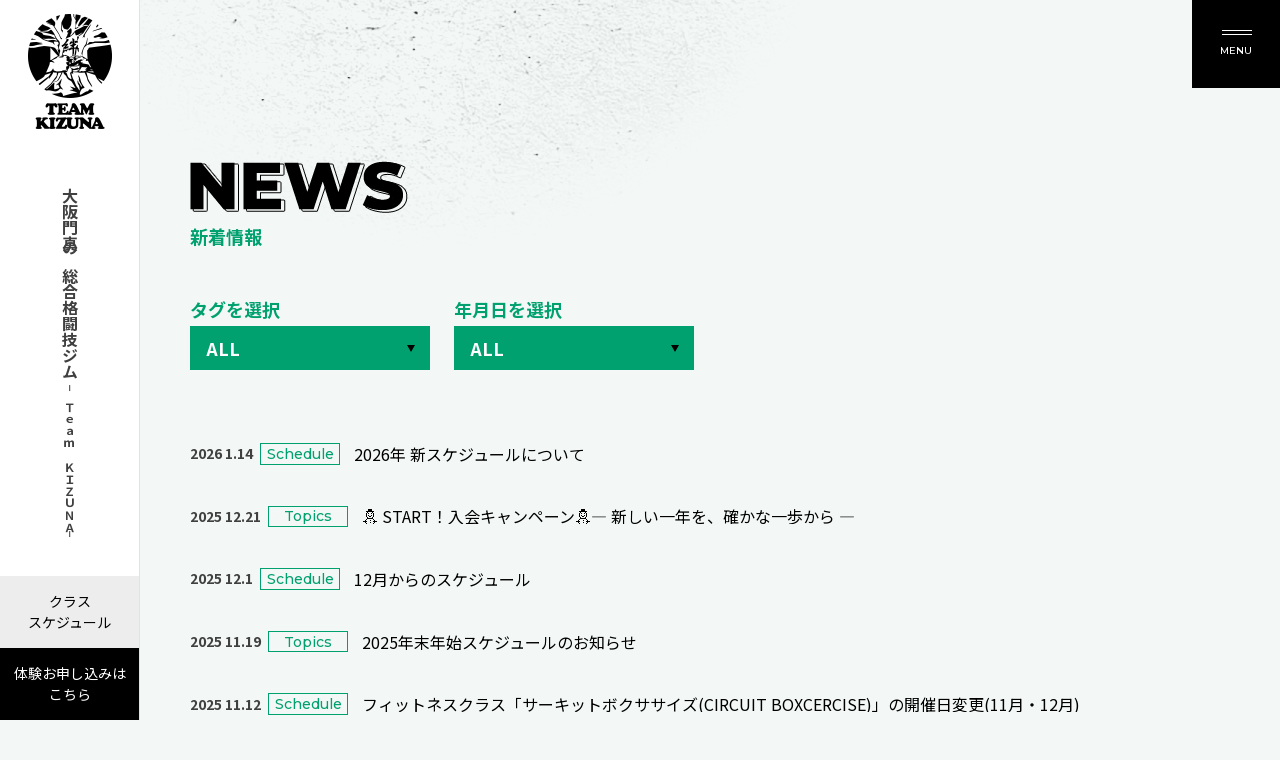

--- FILE ---
content_type: text/html; charset=UTF-8
request_url: https://osaka-team-kizuna.com/news/
body_size: 10458
content:
<!doctype html>
<html dir="ltr" lang="ja" prefix="og: https://ogp.me/ns#">

<head>
    <meta charset="UTF-8">
    <meta name="viewport" content="width=device-width, initial-scale=1">
    <link rel="profile" href="https://gmpg.org/xfn/11">
    <link rel="preconnect" href="https://fonts.gstatic.com">
    <link href="https://fonts.googleapis.com/css2?family=Montserrat:wght@500;600;700;800&display=swap" rel="stylesheet">
    <link rel="preload" href="https://osaka-team-kizuna.com/wp-content/themes/kizuna-child/images/mv.mp4" as="image">
    <title>新着情報 | TEAM KIZUNA</title>
	<style>img:is([sizes="auto" i], [sizes^="auto," i]) { contain-intrinsic-size: 3000px 1500px }</style>
	
		<!-- All in One SEO 4.8.8 - aioseo.com -->
	<meta name="robots" content="max-image-preview:large" />
	<link rel="canonical" href="https://osaka-team-kizuna.com/news/" />
	<link rel="next" href="https://osaka-team-kizuna.com/news/page/2/" />
	<meta name="generator" content="All in One SEO (AIOSEO) 4.8.8" />

		<!-- Google tag (gtag.js) --> <script async src="https://www.googletagmanager.com/gtag/js?id=G-WL8V8J9FYV"></script> <script> window.dataLayer = window.dataLayer || []; function gtag(){dataLayer.push(arguments);} gtag('js', new Date()); gtag('config', 'G-WL8V8J9FYV'); </script>
		<meta property="og:locale" content="ja_JP" />
		<meta property="og:site_name" content="TEAM KIZUNA | 大阪門真の総合格闘技ジム" />
		<meta property="og:type" content="website" />
		<meta property="og:title" content="新着情報 | TEAM KIZUNA" />
		<meta property="og:url" content="https://osaka-team-kizuna.com/news/" />
		<meta property="og:image" content="https://osaka-team-kizuna.com/wp-content/uploads/2021/05/header-logo.png" />
		<meta property="og:image:secure_url" content="https://osaka-team-kizuna.com/wp-content/uploads/2021/05/header-logo.png" />
		<meta property="og:image:width" content="168" />
		<meta property="og:image:height" content="230" />
		<meta name="twitter:card" content="summary" />
		<meta name="twitter:title" content="新着情報 | TEAM KIZUNA" />
		<meta name="twitter:image" content="https://osaka-team-kizuna.com/wp-content/uploads/2021/05/header-logo.png" />
		<script type="application/ld+json" class="aioseo-schema">
			{"@context":"https:\/\/schema.org","@graph":[{"@type":"BreadcrumbList","@id":"https:\/\/osaka-team-kizuna.com\/news\/#breadcrumblist","itemListElement":[{"@type":"ListItem","@id":"https:\/\/osaka-team-kizuna.com#listItem","position":1,"name":"\u30db\u30fc\u30e0","item":"https:\/\/osaka-team-kizuna.com","nextItem":{"@type":"ListItem","@id":"https:\/\/osaka-team-kizuna.com\/news\/#listItem","name":"\u4ee5\u4e0b\u306e\u305f\u3081\u306e\u30a2\u30fc\u30ab\u30a4\u30d6 %"}},{"@type":"ListItem","@id":"https:\/\/osaka-team-kizuna.com\/news\/#listItem","position":2,"name":"\u4ee5\u4e0b\u306e\u305f\u3081\u306e\u30a2\u30fc\u30ab\u30a4\u30d6 %","previousItem":{"@type":"ListItem","@id":"https:\/\/osaka-team-kizuna.com#listItem","name":"\u30db\u30fc\u30e0"}}]},{"@type":"CollectionPage","@id":"https:\/\/osaka-team-kizuna.com\/news\/#collectionpage","url":"https:\/\/osaka-team-kizuna.com\/news\/","name":"\u65b0\u7740\u60c5\u5831 | TEAM KIZUNA","inLanguage":"ja","isPartOf":{"@id":"https:\/\/osaka-team-kizuna.com\/#website"},"breadcrumb":{"@id":"https:\/\/osaka-team-kizuna.com\/news\/#breadcrumblist"}},{"@type":"Organization","@id":"https:\/\/osaka-team-kizuna.com\/#organization","name":"TEAM KIZUNA","description":"\u5927\u962a\u9580\u771f\u306e\u7dcf\u5408\u683c\u95d8\u6280\u30b8\u30e0","url":"https:\/\/osaka-team-kizuna.com\/","telephone":"+817050439270","logo":{"@type":"ImageObject","url":"https:\/\/osaka-team-kizuna.com\/wp-content\/uploads\/2021\/05\/header-logo.png","@id":"https:\/\/osaka-team-kizuna.com\/news\/#organizationLogo","width":168,"height":230},"image":{"@id":"https:\/\/osaka-team-kizuna.com\/news\/#organizationLogo"}},{"@type":"WebSite","@id":"https:\/\/osaka-team-kizuna.com\/#website","url":"https:\/\/osaka-team-kizuna.com\/","name":"TEAM KIZUNA","description":"\u5927\u962a\u9580\u771f\u306e\u7dcf\u5408\u683c\u95d8\u6280\u30b8\u30e0","inLanguage":"ja","publisher":{"@id":"https:\/\/osaka-team-kizuna.com\/#organization"}}]}
		</script>
		<!-- All in One SEO -->

<link rel="alternate" type="application/rss+xml" title="TEAM KIZUNA &raquo; フィード" href="https://osaka-team-kizuna.com/feed/" />
<link rel="alternate" type="application/rss+xml" title="TEAM KIZUNA &raquo; コメントフィード" href="https://osaka-team-kizuna.com/comments/feed/" />
<link rel="alternate" type="application/rss+xml" title="TEAM KIZUNA &raquo; 新着情報 フィード" href="https://osaka-team-kizuna.com/news/feed/" />
<link rel='stylesheet' id='wp-block-library-css' href='https://osaka-team-kizuna.com/wp-includes/css/dist/block-library/style.min.css?ver=6.7.2' media='all' />
<style id='pdfemb-pdf-embedder-viewer-style-inline-css'>
.wp-block-pdfemb-pdf-embedder-viewer{max-width:none}

</style>
<style id='classic-theme-styles-inline-css'>
/*! This file is auto-generated */
.wp-block-button__link{color:#fff;background-color:#32373c;border-radius:9999px;box-shadow:none;text-decoration:none;padding:calc(.667em + 2px) calc(1.333em + 2px);font-size:1.125em}.wp-block-file__button{background:#32373c;color:#fff;text-decoration:none}
</style>
<style id='global-styles-inline-css'>
:root{--wp--preset--aspect-ratio--square: 1;--wp--preset--aspect-ratio--4-3: 4/3;--wp--preset--aspect-ratio--3-4: 3/4;--wp--preset--aspect-ratio--3-2: 3/2;--wp--preset--aspect-ratio--2-3: 2/3;--wp--preset--aspect-ratio--16-9: 16/9;--wp--preset--aspect-ratio--9-16: 9/16;--wp--preset--color--black: #000000;--wp--preset--color--cyan-bluish-gray: #abb8c3;--wp--preset--color--white: #ffffff;--wp--preset--color--pale-pink: #f78da7;--wp--preset--color--vivid-red: #cf2e2e;--wp--preset--color--luminous-vivid-orange: #ff6900;--wp--preset--color--luminous-vivid-amber: #fcb900;--wp--preset--color--light-green-cyan: #7bdcb5;--wp--preset--color--vivid-green-cyan: #00d084;--wp--preset--color--pale-cyan-blue: #8ed1fc;--wp--preset--color--vivid-cyan-blue: #0693e3;--wp--preset--color--vivid-purple: #9b51e0;--wp--preset--gradient--vivid-cyan-blue-to-vivid-purple: linear-gradient(135deg,rgba(6,147,227,1) 0%,rgb(155,81,224) 100%);--wp--preset--gradient--light-green-cyan-to-vivid-green-cyan: linear-gradient(135deg,rgb(122,220,180) 0%,rgb(0,208,130) 100%);--wp--preset--gradient--luminous-vivid-amber-to-luminous-vivid-orange: linear-gradient(135deg,rgba(252,185,0,1) 0%,rgba(255,105,0,1) 100%);--wp--preset--gradient--luminous-vivid-orange-to-vivid-red: linear-gradient(135deg,rgba(255,105,0,1) 0%,rgb(207,46,46) 100%);--wp--preset--gradient--very-light-gray-to-cyan-bluish-gray: linear-gradient(135deg,rgb(238,238,238) 0%,rgb(169,184,195) 100%);--wp--preset--gradient--cool-to-warm-spectrum: linear-gradient(135deg,rgb(74,234,220) 0%,rgb(151,120,209) 20%,rgb(207,42,186) 40%,rgb(238,44,130) 60%,rgb(251,105,98) 80%,rgb(254,248,76) 100%);--wp--preset--gradient--blush-light-purple: linear-gradient(135deg,rgb(255,206,236) 0%,rgb(152,150,240) 100%);--wp--preset--gradient--blush-bordeaux: linear-gradient(135deg,rgb(254,205,165) 0%,rgb(254,45,45) 50%,rgb(107,0,62) 100%);--wp--preset--gradient--luminous-dusk: linear-gradient(135deg,rgb(255,203,112) 0%,rgb(199,81,192) 50%,rgb(65,88,208) 100%);--wp--preset--gradient--pale-ocean: linear-gradient(135deg,rgb(255,245,203) 0%,rgb(182,227,212) 50%,rgb(51,167,181) 100%);--wp--preset--gradient--electric-grass: linear-gradient(135deg,rgb(202,248,128) 0%,rgb(113,206,126) 100%);--wp--preset--gradient--midnight: linear-gradient(135deg,rgb(2,3,129) 0%,rgb(40,116,252) 100%);--wp--preset--font-size--small: 13px;--wp--preset--font-size--medium: 20px;--wp--preset--font-size--large: 36px;--wp--preset--font-size--x-large: 42px;--wp--preset--spacing--20: 0.44rem;--wp--preset--spacing--30: 0.67rem;--wp--preset--spacing--40: 1rem;--wp--preset--spacing--50: 1.5rem;--wp--preset--spacing--60: 2.25rem;--wp--preset--spacing--70: 3.38rem;--wp--preset--spacing--80: 5.06rem;--wp--preset--shadow--natural: 6px 6px 9px rgba(0, 0, 0, 0.2);--wp--preset--shadow--deep: 12px 12px 50px rgba(0, 0, 0, 0.4);--wp--preset--shadow--sharp: 6px 6px 0px rgba(0, 0, 0, 0.2);--wp--preset--shadow--outlined: 6px 6px 0px -3px rgba(255, 255, 255, 1), 6px 6px rgba(0, 0, 0, 1);--wp--preset--shadow--crisp: 6px 6px 0px rgba(0, 0, 0, 1);}:where(.is-layout-flex){gap: 0.5em;}:where(.is-layout-grid){gap: 0.5em;}body .is-layout-flex{display: flex;}.is-layout-flex{flex-wrap: wrap;align-items: center;}.is-layout-flex > :is(*, div){margin: 0;}body .is-layout-grid{display: grid;}.is-layout-grid > :is(*, div){margin: 0;}:where(.wp-block-columns.is-layout-flex){gap: 2em;}:where(.wp-block-columns.is-layout-grid){gap: 2em;}:where(.wp-block-post-template.is-layout-flex){gap: 1.25em;}:where(.wp-block-post-template.is-layout-grid){gap: 1.25em;}.has-black-color{color: var(--wp--preset--color--black) !important;}.has-cyan-bluish-gray-color{color: var(--wp--preset--color--cyan-bluish-gray) !important;}.has-white-color{color: var(--wp--preset--color--white) !important;}.has-pale-pink-color{color: var(--wp--preset--color--pale-pink) !important;}.has-vivid-red-color{color: var(--wp--preset--color--vivid-red) !important;}.has-luminous-vivid-orange-color{color: var(--wp--preset--color--luminous-vivid-orange) !important;}.has-luminous-vivid-amber-color{color: var(--wp--preset--color--luminous-vivid-amber) !important;}.has-light-green-cyan-color{color: var(--wp--preset--color--light-green-cyan) !important;}.has-vivid-green-cyan-color{color: var(--wp--preset--color--vivid-green-cyan) !important;}.has-pale-cyan-blue-color{color: var(--wp--preset--color--pale-cyan-blue) !important;}.has-vivid-cyan-blue-color{color: var(--wp--preset--color--vivid-cyan-blue) !important;}.has-vivid-purple-color{color: var(--wp--preset--color--vivid-purple) !important;}.has-black-background-color{background-color: var(--wp--preset--color--black) !important;}.has-cyan-bluish-gray-background-color{background-color: var(--wp--preset--color--cyan-bluish-gray) !important;}.has-white-background-color{background-color: var(--wp--preset--color--white) !important;}.has-pale-pink-background-color{background-color: var(--wp--preset--color--pale-pink) !important;}.has-vivid-red-background-color{background-color: var(--wp--preset--color--vivid-red) !important;}.has-luminous-vivid-orange-background-color{background-color: var(--wp--preset--color--luminous-vivid-orange) !important;}.has-luminous-vivid-amber-background-color{background-color: var(--wp--preset--color--luminous-vivid-amber) !important;}.has-light-green-cyan-background-color{background-color: var(--wp--preset--color--light-green-cyan) !important;}.has-vivid-green-cyan-background-color{background-color: var(--wp--preset--color--vivid-green-cyan) !important;}.has-pale-cyan-blue-background-color{background-color: var(--wp--preset--color--pale-cyan-blue) !important;}.has-vivid-cyan-blue-background-color{background-color: var(--wp--preset--color--vivid-cyan-blue) !important;}.has-vivid-purple-background-color{background-color: var(--wp--preset--color--vivid-purple) !important;}.has-black-border-color{border-color: var(--wp--preset--color--black) !important;}.has-cyan-bluish-gray-border-color{border-color: var(--wp--preset--color--cyan-bluish-gray) !important;}.has-white-border-color{border-color: var(--wp--preset--color--white) !important;}.has-pale-pink-border-color{border-color: var(--wp--preset--color--pale-pink) !important;}.has-vivid-red-border-color{border-color: var(--wp--preset--color--vivid-red) !important;}.has-luminous-vivid-orange-border-color{border-color: var(--wp--preset--color--luminous-vivid-orange) !important;}.has-luminous-vivid-amber-border-color{border-color: var(--wp--preset--color--luminous-vivid-amber) !important;}.has-light-green-cyan-border-color{border-color: var(--wp--preset--color--light-green-cyan) !important;}.has-vivid-green-cyan-border-color{border-color: var(--wp--preset--color--vivid-green-cyan) !important;}.has-pale-cyan-blue-border-color{border-color: var(--wp--preset--color--pale-cyan-blue) !important;}.has-vivid-cyan-blue-border-color{border-color: var(--wp--preset--color--vivid-cyan-blue) !important;}.has-vivid-purple-border-color{border-color: var(--wp--preset--color--vivid-purple) !important;}.has-vivid-cyan-blue-to-vivid-purple-gradient-background{background: var(--wp--preset--gradient--vivid-cyan-blue-to-vivid-purple) !important;}.has-light-green-cyan-to-vivid-green-cyan-gradient-background{background: var(--wp--preset--gradient--light-green-cyan-to-vivid-green-cyan) !important;}.has-luminous-vivid-amber-to-luminous-vivid-orange-gradient-background{background: var(--wp--preset--gradient--luminous-vivid-amber-to-luminous-vivid-orange) !important;}.has-luminous-vivid-orange-to-vivid-red-gradient-background{background: var(--wp--preset--gradient--luminous-vivid-orange-to-vivid-red) !important;}.has-very-light-gray-to-cyan-bluish-gray-gradient-background{background: var(--wp--preset--gradient--very-light-gray-to-cyan-bluish-gray) !important;}.has-cool-to-warm-spectrum-gradient-background{background: var(--wp--preset--gradient--cool-to-warm-spectrum) !important;}.has-blush-light-purple-gradient-background{background: var(--wp--preset--gradient--blush-light-purple) !important;}.has-blush-bordeaux-gradient-background{background: var(--wp--preset--gradient--blush-bordeaux) !important;}.has-luminous-dusk-gradient-background{background: var(--wp--preset--gradient--luminous-dusk) !important;}.has-pale-ocean-gradient-background{background: var(--wp--preset--gradient--pale-ocean) !important;}.has-electric-grass-gradient-background{background: var(--wp--preset--gradient--electric-grass) !important;}.has-midnight-gradient-background{background: var(--wp--preset--gradient--midnight) !important;}.has-small-font-size{font-size: var(--wp--preset--font-size--small) !important;}.has-medium-font-size{font-size: var(--wp--preset--font-size--medium) !important;}.has-large-font-size{font-size: var(--wp--preset--font-size--large) !important;}.has-x-large-font-size{font-size: var(--wp--preset--font-size--x-large) !important;}
:where(.wp-block-post-template.is-layout-flex){gap: 1.25em;}:where(.wp-block-post-template.is-layout-grid){gap: 1.25em;}
:where(.wp-block-columns.is-layout-flex){gap: 2em;}:where(.wp-block-columns.is-layout-grid){gap: 2em;}
:root :where(.wp-block-pullquote){font-size: 1.5em;line-height: 1.6;}
</style>
<link rel='stylesheet' id='contact-form-7-css' href='https://osaka-team-kizuna.com/wp-content/plugins/contact-form-7/includes/css/styles.css?ver=5.4' media='all' />
<link rel='stylesheet' id='contact-form-7-confirm-css' href='https://osaka-team-kizuna.com/wp-content/plugins/contact-form-7-add-confirm/includes/css/styles.css?ver=5.1' media='all' />
<link rel='stylesheet' id='_s-style-css' href='https://osaka-team-kizuna.com/wp-content/themes/kizuna/style.css?ver=6.7.2' media='all' />
<link rel='stylesheet' id='_s-style-child-css' href='https://osaka-team-kizuna.com/wp-content/themes/kizuna-child/css/style.css?ver=20260121193310' media='all' />
<link rel='stylesheet' id='base-css-css' href='https://osaka-team-kizuna.com/wp-content/themes/kizuna-child/css/base.css?ver=6.7.2' media='all' />
<link rel='stylesheet' id='common-css-css' href='https://osaka-team-kizuna.com/wp-content/themes/kizuna-child/css/common.css?ver=1.7' media='all' />
<link rel='stylesheet' id='drawer-css-css' href='https://osaka-team-kizuna.com/wp-content/themes/kizuna-child/js/drawer/dist/css/drawer.min.css?ver=3.2.2' media='all' />
<link rel='stylesheet' id='css3-animate-it-css-css' href='https://osaka-team-kizuna.com/wp-content/themes/kizuna-child/js/css3-animate-it/css/animations.css?ver=1.0.3' media='all' />
<link rel='stylesheet' id='kizuna-style-css' href='https://osaka-team-kizuna.com/wp-content/themes/kizuna-child/style.css?ver=1.0.0' media='all' />
<script src="https://osaka-team-kizuna.com/wp-includes/js/jquery/jquery.min.js?ver=3.7.1" id="jquery-core-js"></script>
<script src="https://osaka-team-kizuna.com/wp-includes/js/jquery/jquery-migrate.min.js?ver=3.4.1" id="jquery-migrate-js"></script>
<link rel="https://api.w.org/" href="https://osaka-team-kizuna.com/wp-json/" /><link rel="EditURI" type="application/rsd+xml" title="RSD" href="https://osaka-team-kizuna.com/xmlrpc.php?rsd" />
<meta name="generator" content="WordPress 6.7.2" />
<style>.recentcomments a{display:inline !important;padding:0 !important;margin:0 !important;}</style><noscript><style>.lazyload[data-src]{display:none !important;}</style></noscript><style>.lazyload{background-image:none !important;}.lazyload:before{background-image:none !important;}</style><link rel="icon" href="https://osaka-team-kizuna.com/wp-content/uploads/2021/05/cropped-kizuna_ico-32x32.png" sizes="32x32" />
<link rel="icon" href="https://osaka-team-kizuna.com/wp-content/uploads/2021/05/cropped-kizuna_ico-192x192.png" sizes="192x192" />
<link rel="apple-touch-icon" href="https://osaka-team-kizuna.com/wp-content/uploads/2021/05/cropped-kizuna_ico-180x180.png" />
<meta name="msapplication-TileImage" content="https://osaka-team-kizuna.com/wp-content/uploads/2021/05/cropped-kizuna_ico-270x270.png" />

    <link rel="preconnect" href="https://fonts.gstatic.com">
    <link href="https://fonts.googleapis.com/css2?family=Montserrat:wght@500&display=swap" rel="stylesheet">
</head>


<body class="archive post-type-archive post-type-archive-news drawer drawer--left page-2026%e5%b9%b4-%e6%96%b0%e3%82%b9%e3%82%b1%e3%82%b8%e3%83%a5%e3%83%bc%e3%83%ab%e3%81%ab%e3%81%a4%e3%81%84%e3%81%a6 hfeed">


    <div id="page" class="site">
        <a class="skip-link screen-reader-text" href="#content">
            Skip to content        </a>

        <header id="masthead" class="site-header target">
            <div class="wrapper">
                <div class="site-branding">
                    <h1 class="site-title font-bold ">
                        <a href="https://osaka-team-kizuna.com/" rel="home"><img class="pc lazyload"
                                src="[data-uri]"
                                alt="TEAM KIZUNA" width="84" data-src="https://osaka-team-kizuna.com/wp-content/themes/kizuna-child/images/header-logo.png" decoding="async" data-eio-rwidth="168" data-eio-rheight="230"><noscript><img class="pc"
                                src="https://osaka-team-kizuna.com/wp-content/themes/kizuna-child/images/header-logo.png"
                                alt="TEAM KIZUNA" width="84" data-eio="l"></noscript>
                            <img class="sp lazyload"
                                src="[data-uri]"
                                alt="TEAM KIZUNA" width="275" data-src="https://osaka-team-kizuna.com/wp-content/themes/kizuna-child/images/header-logo-sp.png" decoding="async" data-eio-rwidth="546" data-eio-rheight="74"><noscript><img class="sp"
                                src="https://osaka-team-kizuna.com/wp-content/themes/kizuna-child/images/header-logo-sp.png"
                                alt="TEAM KIZUNA" width="275" data-eio="l"></noscript></a>
                        <p class="sub-title pc">大阪門真の総合格闘技ジム<span>Ｔｅａｍ　ＫＩＺＵＮＡ</span></p>

                    </h1>
                </div><!-- .site-branding -->

                <a href="https://osaka-team-kizuna.com/schedule" class="schedule pc">クラス<br>
                    スケジュール</a>
                <a href="https://osaka-team-kizuna.hacomono.jp/home" target="_blank" class="trial pc">体験お申し込みは<br>
                    こちら</a>

                <a class="navbar-toggler drawer-toggle open">
                    <img src="[data-uri]" alt="menu" data-src="https://osaka-team-kizuna.com/wp-content/themes/kizuna-child/images/icon-menu.png" decoding="async" class="lazyload" data-eio-rwidth="31" data-eio-rheight="13"><noscript><img src="https://osaka-team-kizuna.com/wp-content/themes/kizuna-child/images/icon-menu.png" alt="menu" data-eio="l"></noscript>
                    <p class="montserrat">MENU</p>
                </a>

                <a class=" drawer-toggle close">
                    <img src="[data-uri]" alt="閉じる"
                        width="" data-src="https://osaka-team-kizuna.com/wp-content/themes/kizuna-child/images/icon-menu-close.png" decoding="async" class="lazyload" data-eio-rwidth="34" data-eio-rheight="29"><noscript><img src="https://osaka-team-kizuna.com/wp-content/themes/kizuna-child/images/icon-menu-close.png" alt="閉じる"
                        width="" data-eio="l"></noscript>
                    <p class="montserrat">CLOSE</p>
                </a>



            </div>
        </header>

        <nav class="drawer-nav" role="navigation">
            <div class="drawer-menu">

                <div class="box-1">
                    <div class="box-1-1 pc">
                        <img src="[data-uri]" alt="" data-src="https://osaka-team-kizuna.com/wp-content/themes/kizuna-child/images/nav-1.png" decoding="async" class="lazyload" data-eio-rwidth="180" data-eio-rheight="67"><noscript><img src="https://osaka-team-kizuna.com/wp-content/themes/kizuna-child/images/nav-1.png" alt="" data-eio="l"></noscript>
                    </div>
                    <div class="box-1-2">
                        <ul>
                            <li>
                                <a href="https://osaka-team-kizuna.com/guidance">
                                    <p class="lead-1 montserrat">GUIDANCE</p>
                                    <p class="lead-2">入会案内</p>
                                </a>
                            </li>
                            <li>
                                <a href="https://osaka-team-kizuna.com/class">
                                    <p class="lead-1 montserrat">CLASS</p>
                                    <p class="lead-2">クラス</p>
                                </a>
                            </li>
                            <li>
                                <a href="https://osaka-team-kizuna.com/instructor">
                                    <p class="lead-1 montserrat">INSTRUCTOR</p>
                                    <p class="lead-2">インストラクター</p>
                                </a>
                            </li>
                            <li>
                                <a href="https://osaka-team-kizuna.com/schedule">
                                    <p class="lead-1 montserrat">SCHEDULE</p>
                                    <p class="lead-2">スケジュール</p>
                                </a>
                            </li>
                            <li>
                                <a href="https://osaka-team-kizuna.com/faq">
                                    <p class="lead-1 montserrat">FAQ</p>
                                    <p class="lead-2">よくある質問</p>
                                </a>
                            </li>
                            <li>
                                <a href="https://osaka-team-kizuna.com/voice">
                                    <p class="lead-1 montserrat">VOICE</p>
                                    <p class="lead-2">会員様の声</p>
                                </a>
                            </li>
                            <li>
                                <a href="https://osaka-team-kizuna.com/news">
                                    <p class="lead-1 montserrat">NEWS</p>
                                    <p class="lead-2">新着情報</p>
                                </a>
                            </li>
                            <li>
                                <a href="https://osaka-team-kizuna.com/privacypolicy">
                                    <p class="lead-1 montserrat">PRIVACY POLICY</p>
                                    <p class="lead-2">個人情報保護方針</p>
                                </a>
                            </li>
                            <li>
                                <a href="https://osaka-team-kizuna.com/commerce">
                                    <p class="lead-1 montserrat">COMMERCE</p>
                                    <p class="lead-2">特定商取引法に基づく表記</p>
                                </a>
                            </li>
                            <li>
                                <a href="https://osaka-team-kizuna.com/contact">
                                    <p class="lead-1 montserrat">CONTACT</p>
                                    <p class="lead-2">お問い合わせ<span class="pc">フォーム</span></p>
                                </a>
                            </li>
                            <li class="sp sns">
                                <ul>
                                    <li><a href="https://www.youtube.com/channel/UCc4EpG5ygrKXgoRhoPlplbw/featured"
                                            target="_blank"><img
                                                src="[data-uri]"
                                                alt="" data-src="https://osaka-team-kizuna.com/wp-content/themes/kizuna-child/images/icon-4.png" decoding="async" class="lazyload" data-eio-rwidth="27" data-eio-rheight="20"><noscript><img
                                                src="https://osaka-team-kizuna.com/wp-content/themes/kizuna-child/images/icon-4.png"
                                                alt="" data-eio="l"></noscript></a></li>
                                    <li><a href="https://www.instagram.com/team_kizuna/" target="_blank"><img
                                                src="[data-uri]"
                                                alt="" data-src="https://osaka-team-kizuna.com/wp-content/themes/kizuna-child/images/icon-5.png" decoding="async" class="lazyload" data-eio-rwidth="23" data-eio-rheight="23"><noscript><img
                                                src="https://osaka-team-kizuna.com/wp-content/themes/kizuna-child/images/icon-5.png"
                                                alt="" data-eio="l"></noscript></a></li>
                                </ul>
                            </li>
                        </ul>
                    </div>
                    <div class="wrapp">
                        <div class="box-1-3">
                            <p class="lead-1">〒571-0037　大阪府門真市ひえ島町26-10<br>
                                <!-- <span class="montserrat">TEL/000-0000-0000</span> -->
                            </p>
                        </div>
                        <div class="box-1-4">
                            <a href="https://osaka-team-kizuna.com/#access"><i></i>Google map</a>
                        </div>
                        <div class="box-1-5 pc">
                            <ul>
                                <li><a href="https://line.me/ti/p/Ou1aabpyWI" target="_blank"><img src="[data-uri]" alt="" data-src="https://osaka-team-kizuna.com/wp-content/themes/kizuna-child/images/icon-3.png" decoding="async" class="lazyload" data-eio-rwidth="24" data-eio-rheight="24"><noscript><img src="https://osaka-team-kizuna.com/wp-content/themes/kizuna-child/images/icon-3.png" alt="" data-eio="l"></noscript></a>
                                </li>
                                <li><a href="https://www.youtube.com/channel/UCc4EpG5ygrKXgoRhoPlplbw/featured"
                                        target="_blank"><img
                                            src="[data-uri]"
                                            alt="" data-src="https://osaka-team-kizuna.com/wp-content/themes/kizuna-child/images/icon-4.png" decoding="async" class="lazyload" data-eio-rwidth="27" data-eio-rheight="20"><noscript><img
                                            src="https://osaka-team-kizuna.com/wp-content/themes/kizuna-child/images/icon-4.png"
                                            alt="" data-eio="l"></noscript></a>
                                </li>
                                <li><a href="https://www.instagram.com/team_kizuna/" target="_blank""><img src="[data-uri]" alt="" data-src="https://osaka-team-kizuna.com/wp-content/themes/kizuna-child/images/icon-5.png" decoding="async" class="lazyload" data-eio-rwidth="23" data-eio-rheight="23"><noscript><img src=" https://osaka-team-kizuna.com/wp-content/themes/kizuna-child/images/icon-5.png" alt="" data-eio="l"></noscript></a>
                                </li>
                            </ul>
                        </div>
                    </div>
                </div>
            </div>
        </nav>

        <div id="content" class="site-content target">


                        <div class="back-6"></div>
            
<div id="primary" class="content-area side">

    <header class="content-header">
        <h1><img src="[data-uri]" alt="" data-src="https://osaka-team-kizuna.com/wp-content/themes/kizuna-child/images/news-1.png" decoding="async" class="lazyload" data-eio-rwidth="218" data-eio-rheight="52"><noscript><img src="https://osaka-team-kizuna.com/wp-content/themes/kizuna-child/images/news-1.png" alt="" data-eio="l"></noscript>
            新着情報</h1>
    </header>

    <div class="content-wrapper">

        <main id="main" class="site-main">

            <section class="search">
                <div class="select-cat">
    <p class="lead-1">タグを選択</p>
    <select name="cat-dropdown" onchange="document.location.href=this.options[this.selectedIndex].value;"
        class="post-catselect">

        <br />
<b>Warning</b>:  Undefined property: WP_Post_Type::$term_id in <b>/home/thirdeye0/osaka-team-kizuna.com/public_html/wp-content/themes/kizuna-child/parts-news-search.php</b> on line <b>9</b><br />
<br />
<b>Warning</b>:  Undefined variable $cat_selct in <b>/home/thirdeye0/osaka-team-kizuna.com/public_html/wp-content/themes/kizuna-child/parts-news-search.php</b> on line <b>11</b><br />
<option class="all" value="/news/">ALL</option><option class="schedule" value="https://osaka-team-kizuna.com/news-cat/schedule/">Schedule</option><option class="topics" value="https://osaka-team-kizuna.com/news-cat/topics/">Topics</option>    </select>


    </div>
<div class="select-year">
    <p class="lead-1">年月日を選択</p>
    <select name="archive-dropdown" onChange='document.location.href=this.options[this.selectedIndex].value;'
        class="post-dateselect">
        <option class="all" value="/news/">ALL</option>
        	<option value='https://osaka-team-kizuna.com/2026/01/?post_type=news'> 2026年1月 </option>
	<option value='https://osaka-team-kizuna.com/2025/12/?post_type=news'> 2025年12月 </option>
	<option value='https://osaka-team-kizuna.com/2025/11/?post_type=news'> 2025年11月 </option>
	<option value='https://osaka-team-kizuna.com/2025/10/?post_type=news'> 2025年10月 </option>
	<option value='https://osaka-team-kizuna.com/2025/09/?post_type=news'> 2025年9月 </option>
	<option value='https://osaka-team-kizuna.com/2025/08/?post_type=news'> 2025年8月 </option>
	<option value='https://osaka-team-kizuna.com/2025/06/?post_type=news'> 2025年6月 </option>
	<option value='https://osaka-team-kizuna.com/2025/05/?post_type=news'> 2025年5月 </option>
	<option value='https://osaka-team-kizuna.com/2025/04/?post_type=news'> 2025年4月 </option>
	<option value='https://osaka-team-kizuna.com/2025/03/?post_type=news'> 2025年3月 </option>
	<option value='https://osaka-team-kizuna.com/2025/02/?post_type=news'> 2025年2月 </option>
	<option value='https://osaka-team-kizuna.com/2025/01/?post_type=news'> 2025年1月 </option>
    </select>
</div>            </section>

            <section class="news">

                <ul class="news-list">
                                        <li><p class="date">2026 1.14</p><p class="category schedule montserrat">Schedule</p><a class="title" href="https://osaka-team-kizuna.com/news/2026%e5%b9%b4-%e6%96%b0%e3%82%b9%e3%82%b1%e3%82%b8%e3%83%a5%e3%83%bc%e3%83%ab%e3%81%ab%e3%81%a4%e3%81%84%e3%81%a6/">2026年 新スケジュールについて</a></li><li><p class="date">2025 12.21</p><p class="category topics montserrat">Topics</p><a class="title" href="https://osaka-team-kizuna.com/news/%e2%9b%84-start%ef%bc%81%e5%85%a5%e4%bc%9a%e3%82%ad%e3%83%a3%e3%83%b3%e3%83%9a%e3%83%bc%e3%83%b3%e2%9b%84%e2%80%95-%e6%96%b0%e3%81%97%e3%81%84%e4%b8%80%e5%b9%b4%e3%82%92%e3%80%81%e7%a2%ba%e3%81%8b/">⛄ START！入会キャンペーン⛄― 新しい一年を、確かな一歩から ―</a></li><li><p class="date">2025 12.1</p><p class="category schedule montserrat">Schedule</p><a class="title" href="https://osaka-team-kizuna.com/news/12%e6%9c%88%e3%81%8b%e3%82%89%e3%81%ae%e3%82%b9%e3%82%b1%e3%82%b8%e3%83%a5%e3%83%bc%e3%83%ab/">12月からのスケジュール</a></li><li><p class="date">2025 11.19</p><p class="category topics montserrat">Topics</p><a class="title" href="https://osaka-team-kizuna.com/news/2025%e5%b9%b4%e6%9c%ab%e5%b9%b4%e5%a7%8b%e3%82%b9%e3%82%b1%e3%82%b8%e3%83%a5%e3%83%bc%e3%83%ab%e3%81%ae%e3%81%8a%e7%9f%a5%e3%82%89%e3%81%9b/">2025年末年始スケジュールのお知らせ</a></li><li><p class="date">2025 11.12</p><p class="category schedule montserrat">Schedule</p><a class="title" href="https://osaka-team-kizuna.com/news/%e3%83%95%e3%82%a3%e3%83%83%e3%83%88%e3%83%8d%e3%82%b9%e3%82%af%e3%83%a9%e3%82%b9%e3%80%8c%e3%82%b5%e3%83%bc%e3%82%ad%e3%83%83%e3%83%88%e3%83%9c%e3%82%af%e3%82%b5%e3%82%b5%e3%82%a4%e3%82%bacircuit-bo/">フィットネスクラス「サーキットボクササイズ(CIRCUIT BOXCERCISE)」の開催日変更(11月・12月)</a></li><li><p class="date">2025 10.17</p><p class="category topics montserrat">Topics</p><a class="title" href="https://osaka-team-kizuna.com/news/%e3%83%8f%e3%83%ad%e3%82%a6%e3%82%a3%e3%83%b3%e3%82%a4%e3%83%99%e3%83%b3%e3%83%88%e3%81%ae%e3%81%8a%e7%9f%a5%e3%82%89%e3%81%9b%f0%9f%8e%83/">ハロウィンイベントのお知らせ🎃</a></li><li><p class="date">2025 10.17</p><p class="category topics montserrat">Topics</p><a class="title" href="https://osaka-team-kizuna.com/news/%e3%82%ad%e3%83%83%e3%82%ba%e3%83%bb%e3%82%a8%e3%83%b3%e3%82%b8%e3%83%a7%e3%82%a4%e3%82%af%e3%83%a9%e3%82%b9%e6%96%b0%e8%a8%ad%e3%81%ae%e3%81%94%e6%a1%88%e5%86%85/">キッズ・エンジョイクラス新設のご案内</a></li><li><p class="date">2025 10.17</p><p class="category schedule montserrat">Schedule</p><a class="title" href="https://osaka-team-kizuna.com/news/10%e6%9c%88%e3%81%8b%e3%82%89%e3%81%ae%e3%82%b9%e3%82%b1%e3%82%b8%e3%83%a5%e3%83%bc%e3%83%ab%e5%a4%89%e6%9b%b4/">10月からのスケジュール変更</a></li>                </ul>

            </section>
        </main><!-- #main -->
    </div>
</div><!-- #primary -->


</div><!-- #content -->

<footer id="colophon" class="site-footer">
    <div class="box-1">
        <div id="cover-sp">
            <div id="video" class="video-box">
                <div class="wrapper">
                    <video id="myVideo" poster="https://osaka-team-kizuna.com/wp-content/themes/kizuna-child/images/poster.jpg" muted
                        autoplay loop playsinline>
                        <source src="https://osaka-team-kizuna.com/wp-content/themes/kizuna-child/images/mv.mp4" type="video/mp4">
                        <p>video要素がサポートされていないブラウザでご覧になっています。</p>
                    </video>
                </div>
            </div>
        </div>
        <h2><img src="[data-uri]" alt="CONTACT" width="240" data-src="https://osaka-team-kizuna.com/wp-content/themes/kizuna-child/images/footer-3.png" decoding="async" class="lazyload" data-eio-rwidth="481" data-eio-rheight="70"><noscript><img src="https://osaka-team-kizuna.com/wp-content/themes/kizuna-child/images/footer-3.png" alt="CONTACT" width="240" data-eio="l"></noscript></h2>
        <p class="lead-1">
            クラスやトレーニングについて、入会や料金、<br>
            講演依頼などのお問い合わせはこちらから。
        </p>
        <a href="https://osaka-team-kizuna.com/contact">お問い合わせ</a>
    </div>

    <div class="sb-supporters">
        <div class="sb-supporters_box">
            <div class="sb-supporters_box_1 bronze">
                <a href="https://gooddeal-osaka.jp/" target="_blank">
                    <img class="gdg lazyload" src="[data-uri]"
                        alt="株式会社GDG様" data-src="https://osaka-team-kizuna.com/wp-content/themes/kizuna-child/images/logo-gd-white.png" decoding="async" data-eio-rwidth="253" data-eio-rheight="254"><noscript><img class="gdg" src="https://osaka-team-kizuna.com/wp-content/themes/kizuna-child/images/logo-gd-white.png"
                        alt="株式会社GDG様" data-eio="l"></noscript>
                </a>
                <a href="https://www.suido-support.com/" target="_blank">
                    <img class="suido lazyload" src="[data-uri]"
                        alt="株式会社アイスイ様" data-src="https://osaka-team-kizuna.com/wp-content/themes/kizuna-child/images/logo-suido-white.png" decoding="async" data-eio-rwidth="134" data-eio-rheight="37"><noscript><img class="suido" src="https://osaka-team-kizuna.com/wp-content/themes/kizuna-child/images/logo-suido-white.png"
                        alt="株式会社アイスイ様" data-eio="l"></noscript>
                </a>
            </div>
                </div>

    <div class="box-2">
        <div class="box-2-1">
            <img src="[data-uri]" alt="" data-src="https://osaka-team-kizuna.com/wp-content/themes/kizuna-child/images/footer-2.png" decoding="async" class="lazyload" data-eio-rwidth="189" data-eio-rheight="60"><noscript><img src="https://osaka-team-kizuna.com/wp-content/themes/kizuna-child/images/footer-2.png" alt="" data-eio="l"></noscript>
        </div>
        <div class="box-2-2">
            <ul>
                <li><a href="https://www.youtube.com/channel/UCc4EpG5ygrKXgoRhoPlplbw/featured" target="_blank"><img
                            src="[data-uri]" alt="" data-src="https://osaka-team-kizuna.com/wp-content/themes/kizuna-child/images/icon-4.png" decoding="async" class="lazyload" data-eio-rwidth="27" data-eio-rheight="20"><noscript><img
                            src="https://osaka-team-kizuna.com/wp-content/themes/kizuna-child/images/icon-4.png" alt="" data-eio="l"></noscript></a></li>
                <li><a href="https://www.instagram.com/team_kizuna/" target="_blank"><img
                            src="[data-uri]" alt="" data-src="https://osaka-team-kizuna.com/wp-content/themes/kizuna-child/images/icon-5.png" decoding="async" class="lazyload" data-eio-rwidth="23" data-eio-rheight="23"><noscript><img
                            src="https://osaka-team-kizuna.com/wp-content/themes/kizuna-child/images/icon-5.png" alt="" data-eio="l"></noscript></a></li>
            </ul>
        </div>
        <div class="box-2-3">
            <p class="lead-1">門真市ひえ島町26-10<br>
                <!-- 000-000-0000 --><br>
            </p>

        </div>
        <div class="box-2-4">
            <a class="link_1" href="https://osaka-team-kizuna.com/contact"><i></i>メールでのお問い合わせ</a>
            <a class="link_2" href="https://line.me/ti/p/Ou1aabpyWI">
                <img src="[data-uri]" alt="" height="46"
                    width="" data-src="https://osaka-team-kizuna.com/wp-content/themes/kizuna-child/images/line_banner.png" decoding="async" class="lazyload" data-eio-rwidth="464" data-eio-rheight="144"><noscript><img src="https://osaka-team-kizuna.com/wp-content/themes/kizuna-child/images/line_banner.png" alt="" height="46"
                    width="" data-eio="l"></noscript>
            </a>
        </div>
        <div class="box-2-5">
            <ul>
                <li><a href="https://osaka-team-kizuna.com/guidance">入会案内</a></li>
                <li><a href="https://osaka-team-kizuna.com/schedule">スケジュール</a></li>
                <li><a href="https://osaka-team-kizuna.com/class">クラス</a></li>
                <li><a href="https://osaka-team-kizuna.com/instructor">インストラクター</a></li>
                <li><a href="https://osaka-team-kizuna.com/news">新着情報</a></li>
                <li><a href="https://osaka-team-kizuna.com/faq">よくある質問</a></li>
                <li><a href="https://osaka-team-kizuna.com/voice">会員様の声</a></li>
                <li><a href="https://osaka-team-kizuna.com/#access">アクセス</a></li>
            </ul>
            <p class="lead-3"><a href="https://osaka-team-kizuna.com/privacypolicy">プライバシーポリシー</a><a
                    href="https://osaka-team-kizuna.com/commerce">特定商取引法に基づく表記</a></p>
        </div>
        <div class="box-2-6">
            <p class="lead-4">COPYRIGHT 2015-2020 MMA TEAM KIZUNA ALL RIGHT RESERVED</p>
        </div>
    </div>


</footer><!-- #colophon -->
</div><!-- #page -->
<div class="footer-button">
    <a class="schedule" href="https://osaka-team-kizuna.com/schedule">クラススケジュール</a>
    <a class="trial" href="https://osaka-team-kizuna.com/contact">体験お申し込みはこちら</a>
</div>

<script id="eio-lazy-load-js-before">
var eio_lazy_vars = {"exactdn_domain":"","skip_autoscale":0,"threshold":0,"use_dpr":1};
</script>
<script src="https://osaka-team-kizuna.com/wp-content/plugins/ewww-image-optimizer/includes/lazysizes.min.js?ver=800" id="eio-lazy-load-js" async data-wp-strategy="async"></script>
<script src="https://osaka-team-kizuna.com/wp-includes/js/dist/hooks.min.js?ver=4d63a3d491d11ffd8ac6" id="wp-hooks-js"></script>
<script src="https://osaka-team-kizuna.com/wp-includes/js/dist/i18n.min.js?ver=5e580eb46a90c2b997e6" id="wp-i18n-js"></script>
<script id="wp-i18n-js-after">
wp.i18n.setLocaleData( { 'text direction\u0004ltr': [ 'ltr' ] } );
</script>
<script src="https://osaka-team-kizuna.com/wp-includes/js/dist/vendor/wp-polyfill.min.js?ver=3.15.0" id="wp-polyfill-js"></script>
<script src="https://osaka-team-kizuna.com/wp-includes/js/dist/url.min.js?ver=e87eb76272a3a08402d2" id="wp-url-js"></script>
<script id="wp-api-fetch-js-translations">
( function( domain, translations ) {
	var localeData = translations.locale_data[ domain ] || translations.locale_data.messages;
	localeData[""].domain = domain;
	wp.i18n.setLocaleData( localeData, domain );
} )( "default", {"translation-revision-date":"2025-01-31 13:07:16+0000","generator":"GlotPress\/4.0.1","domain":"messages","locale_data":{"messages":{"":{"domain":"messages","plural-forms":"nplurals=1; plural=0;","lang":"ja_JP"},"You are probably offline.":["\u73fe\u5728\u30aa\u30d5\u30e9\u30a4\u30f3\u306e\u3088\u3046\u3067\u3059\u3002"],"Media upload failed. If this is a photo or a large image, please scale it down and try again.":["\u30e1\u30c7\u30a3\u30a2\u306e\u30a2\u30c3\u30d7\u30ed\u30fc\u30c9\u306b\u5931\u6557\u3057\u307e\u3057\u305f\u3002 \u5199\u771f\u307e\u305f\u306f\u5927\u304d\u306a\u753b\u50cf\u306e\u5834\u5408\u306f\u3001\u7e2e\u5c0f\u3057\u3066\u3082\u3046\u4e00\u5ea6\u304a\u8a66\u3057\u304f\u3060\u3055\u3044\u3002"],"The response is not a valid JSON response.":["\u8fd4\u7b54\u304c\u6b63\u3057\u3044 JSON \u30ec\u30b9\u30dd\u30f3\u30b9\u3067\u306f\u3042\u308a\u307e\u305b\u3093\u3002"],"An unknown error occurred.":["\u4e0d\u660e\u306a\u30a8\u30e9\u30fc\u304c\u767a\u751f\u3057\u307e\u3057\u305f\u3002"]}},"comment":{"reference":"wp-includes\/js\/dist\/api-fetch.js"}} );
</script>
<script src="https://osaka-team-kizuna.com/wp-includes/js/dist/api-fetch.min.js?ver=d387b816bc1ed2042e28" id="wp-api-fetch-js"></script>
<script id="wp-api-fetch-js-after">
wp.apiFetch.use( wp.apiFetch.createRootURLMiddleware( "https://osaka-team-kizuna.com/wp-json/" ) );
wp.apiFetch.nonceMiddleware = wp.apiFetch.createNonceMiddleware( "682cc50e0f" );
wp.apiFetch.use( wp.apiFetch.nonceMiddleware );
wp.apiFetch.use( wp.apiFetch.mediaUploadMiddleware );
wp.apiFetch.nonceEndpoint = "https://osaka-team-kizuna.com/wp-admin/admin-ajax.php?action=rest-nonce";
</script>
<script id="contact-form-7-js-extra">
var wpcf7 = [];
</script>
<script src="https://osaka-team-kizuna.com/wp-content/plugins/contact-form-7/includes/js/index.js?ver=5.4" id="contact-form-7-js"></script>
<script src="https://osaka-team-kizuna.com/wp-includes/js/jquery/jquery.form.min.js?ver=4.3.0" id="jquery-form-js"></script>
<script src="https://osaka-team-kizuna.com/wp-content/plugins/contact-form-7-add-confirm/includes/js/scripts.js?ver=5.1" id="contact-form-7-confirm-js"></script>
<script src="https://osaka-team-kizuna.com/wp-content/themes/kizuna-child/js/iscroll/build/iscroll.js?ver=5.2.0" id="iscroll-js-js"></script>
<script src="https://osaka-team-kizuna.com/wp-content/themes/kizuna-child/js/drawer/dist/js/drawer.min.js?ver=3.2.2" id="drawer-js-js"></script>
<script src="https://osaka-team-kizuna.com/wp-content/themes/kizuna-child/js/css3-animate-it/js/css3-animate-it.js?ver=1.0.3" id="css3-animate-it-js-js"></script>
<script src="https://osaka-team-kizuna.com/wp-content/themes/kizuna-child/js/jquery.ellipsis.min.js?ver=1.0" id="jquery-ellipsis-js-js"></script>
<script src="https://osaka-team-kizuna.com/wp-content/themes/kizuna-child/js/custom.js?ver=20260121193310" id="custom-child-js-js"></script>
<script src="https://osaka-team-kizuna.com/wp-content/themes/kizuna/js/navigation.js?ver=1.0.0" id="kizuna-navigation-js"></script>

</body>

</html>

--- FILE ---
content_type: text/css
request_url: https://osaka-team-kizuna.com/wp-content/themes/kizuna-child/css/style.css?ver=20260121193310
body_size: 24755
content:
@charset "UTF-8";
/* フォント */
@import url("https://fonts.googleapis.com/css?family=Noto+Serif+JP:400,600,700,900&subset=japanese");
/* font-family: 'Noto Serif JP', serif; */
@import url("https://fonts.googleapis.com/css?family=Noto+Sans+JP:100,300,400,500,700,900&subset=japanese");
/* font-family: 'Noto Sans JP', sans-serif; */
@media screen and (min-width: 768px) {
  .sp {
    display: none !important;
  }
}

@media screen and (max-width: 767px) {
  .pc {
    display: none !important;
  }
}

body.page-guidance-new .guidebox {
  pointer-events: none;
  background: url("../images/guide-guidance-new-sp.jpg") no-repeat center/contain;
  width: 375px;
  height: 7042px;
  z-index: 9999;
  position: absolute;
  opacity: 0.2;
  background-position-y: 92px;
}

body.page-fitness .guidebox {
  pointer-events: none;
  background: url("../images/guide-fitness.jpg") no-repeat top center/contain;
  width: 1400px;
  height: 12081px;
  z-index: 9999;
  position: absolute;
  opacity: 0.1;
  left: 0px;
  top: -153px;
}
@media screen and (max-width: 767px) {
  body.page-fitness .guidebox {
    background: url("../images/guide_fitness-sp2.png") no-repeat top center/contain;
    top: 3792px;
    width: 375px;
  }
}

body.page-rental .guidebox {
  pointer-events: none;
  background: url("../images/guide-rental.jpg") no-repeat center/contain;
  width: 1400px;
  height: 3551px;
  position: absolute;
  opacity: 0.2;
  background-position-y: -3px;
  z-index: 100;
  pointer-events: none;
}
@media screen and (max-width: 767px) {
  body.page-rental .guidebox {
    background: url("../images/guide-rental_sp.jpg") no-repeat center/contain;
    width: 375px;
    height: 3635px;
    left: 42px;
  }
}

@media screen and (min-width: 1362px) {
  .content-wrapper {
    padding-left: calc((100vw - 1120px - 140px - 15px) / 2);
    padding-right: calc((100vw - 1120px - 140px - 15px) / 2);
    width: 100%;
    display: flex;
  }
}

.post,
.page {
  margin-bottom: 0 !important;
}

.montserrat {
  font-family: "Montserrat", sans-serif;
  font-weight: 500;
}

nav.drawer-nav {
  width: 100vw !important;
  max-width: 100vw !important;
  height: 100vh;
  background: #000;
  z-index: 3;
}
@media screen and (min-width: 768px) {
  nav.drawer-nav .drawer-menu {
    height: 100%;
    width: calc(100% - 140px);
    margin-left: 140px;
    padding-left: 30px;
    padding-right: 30px;
  }
}
nav.drawer-nav .box-1 {
  display: flex;
  flex-wrap: wrap;
  flex-direction: column;
  justify-content: flex-start;
}
@media screen and (min-width: 768px) {
  nav.drawer-nav .box-1 {
    padding-top: 120px;
    max-width: 1110px;
    width: 100%;
    margin: 0 auto;
    height: 100%;
  }
}
@media screen and (max-width: 767px) {
  nav.drawer-nav .box-1 {
    padding-left: 15px;
    padding-right: 15px;
    padding-top: 110px;
  }
}
nav.drawer-nav .box-1 .box-1-1 {
  width: 100%;
}
nav.drawer-nav .box-1 .box-1-1 img {
  margin: 0 auto 120px;
}
nav.drawer-nav .box-1 .box-1-2 {
  width: 100%;
}
nav.drawer-nav .box-1 .box-1-2 ul {
  display: flex;
  flex-wrap: wrap;
}
@media screen and (min-width: 768px) {
  nav.drawer-nav .box-1 .box-1-2 ul {
    margin-right: -84px;
  }
}
nav.drawer-nav .box-1 .box-1-2 ul li {
  margin-right: 84px;
  margin-bottom: 55px;
}
@media screen and (max-width: 767px) {
  nav.drawer-nav .box-1 .box-1-2 ul li {
    margin: unset;
    width: 50%;
    margin-bottom: 30px;
  }
}
nav.drawer-nav .box-1 .box-1-2 ul li a {
  color: #fff;
}
nav.drawer-nav .box-1 .box-1-2 ul li .lead-1 {
  font-weight: 800;
  font-size: 24px;
  text-align: center;
}
@media screen and (max-width: 767px) {
  nav.drawer-nav .box-1 .box-1-2 ul li .lead-1 {
    font-size: 18px;
  }
}
nav.drawer-nav .box-1 .box-1-2 ul li .lead-2 {
  font-size: 14px;
  text-align: center;
}
@media screen and (max-width: 767px) {
  nav.drawer-nav .box-1 .box-1-2 ul li .lead-2 {
    font-size: 11px;
  }
}
nav.drawer-nav .box-1 .box-1-2 ul li.sns ul {
  justify-content: center;
}
nav.drawer-nav .box-1 .box-1-2 ul li.sns li {
  width: 35px;
}
nav.drawer-nav .box-1 .box-1-2 ul li.sns img {
  width: 18px;
}
nav.drawer-nav .box-1 .wrapp {
  display: flex;
  flex-wrap: wrap;
  margin-top: auto;
  margin-bottom: 55px;
}
nav.drawer-nav .box-1 .box-1-3 {
  color: #fff;
  font-size: 16px;
  margin-right: 20px;
}
@media screen and (max-width: 767px) {
  nav.drawer-nav .box-1 .box-1-3 {
    margin-right: 8px;
    font-size: 12px;
  }
}
nav.drawer-nav .box-1 .box-1-4 a {
  color: #fff;
  display: flex;
  align-items: center;
}
nav.drawer-nav .box-1 .box-1-4 a i {
  background: url("../images/icon-8.png");
  width: 20px;
  height: 27px;
  display: inline-block;
  background-repeat: no-repeat;
  margin-right: 5px;
  background-size: contain;
}
@media screen and (max-width: 767px) {
  nav.drawer-nav .box-1 .box-1-4 a i {
    width: 16px;
  }
}
@media screen and (max-width: 767px) {
  nav.drawer-nav .box-1 .box-1-4 a {
    font-size: 10px;
    top: -5px;
    position: relative;
  }
}
nav.drawer-nav .box-1 .box-1-5 {
  margin-left: auto;
}
nav.drawer-nav .box-1 .box-1-5 ul {
  display: flex;
  flex-wrap: wrap;
  justify-content: flex-end;
  padding-top: 11px;
}
nav.drawer-nav .box-1 .box-1-5 ul li {
  margin-left: 22px;
}

body.drawer--left nav.drawer-nav {
  left: -100vw;
  z-index: 15;
}

@media only screen and (max-height: 670px) {
  .sub-title {
    display: none !important;
  }
}
body.drawer-close .drawer-toggle.close {
  display: none !important;
}

.drawer-toggle.close {
  display: none !important;
}

body.drawer-open .drawer-toggle.close {
  display: flex !important;
  position: fixed;
  top: 0;
  right: 0;
  width: 88px;
  height: 88px;
  background: #000;
  align-items: center;
  justify-content: center;
  cursor: pointer;
}
@media screen and (max-width: 767px) {
  body.drawer-open .drawer-toggle.close {
    width: 60px;
    height: 60px;
  }
}

header.site-header {
  padding-top: 14px;
}
@media screen and (max-width: 767px) {
  header.site-header {
    z-index: 9999;
    position: fixed;
    width: 100%;
    background: #fff;
    height: 60px;
    border-bottom: 1px solid #e4e4e4;
  }
}
header.site-header a.drawer-toggle {
  position: fixed;
  top: 0;
  right: 0;
  width: 88px;
  height: 88px;
  background: #000;
  display: flex;
  align-items: center;
  justify-content: center;
  cursor: pointer;
  flex-direction: column;
  font-size: 10px;
  color: #fff;
}
@media screen and (max-width: 767px) {
  header.site-header a.drawer-toggle {
    width: 60px;
    height: 60px;
  }
}
@media screen and (min-width: 768px) {
  header.site-header {
    position: fixed;
    top: 0;
    left: 0;
    width: 140px;
    height: 100vh;
    border-right: 1px solid #e1e5d5;
    z-index: 1000;
    background: #fff;
  }
}
header.site-header .wrapper {
  display: flex;
  flex-direction: column;
  flex-wrap: wrap;
  height: 100%;
}
header.site-header .wrapper .site-title {
  display: flex;
  flex-wrap: wrap;
  flex-direction: column;
  align-items: center;
}
@media screen and (max-width: 767px) {
  header.site-header .wrapper .site-title {
    align-items: self-end;
    padding-left: 15px;
    flex-direction: row;
  }
}
header.site-header .wrapper a.schedule {
  margin-top: auto;
  width: 100%;
  display: block;
  text-align: center;
  color: #000;
  font-size: 14px;
  background: #ededed;
  padding: 15px 0;
}
header.site-header .wrapper a.trial {
  width: 100%;
  display: block;
  text-align: center;
  font-size: 14px;
  color: #fff;
  background: #000;
  padding: 15px 0;
}
header.site-header .sub-title {
  -ms-writing-mode: tb-rl;
  writing-mode: vertical-rl;
  text-orientation: upright;
  margin-top: 58px;
  display: flex;
  align-items: center;
  position: relative;
}
header.site-header .sub-title span {
  font-size: 11.5px;
  margin-top: 22px;
  position: relative;
}
header.site-header .sub-title span::before {
  content: "ー";
  position: absolute;
  left: 14px;
  top: -12px;
  width: 0;
  font-size: 10px;
  -ms-writing-mode: tb-rl;
  writing-mode: vertical-rl;
  text-orientation: upright;
  transform: scale(0.75);
}
header.site-header .sub-title span::after {
  content: "ー";
  position: absolute;
  left: 14px;
  bottom: -12px;
  width: 0;
  font-size: 10px;
  -ms-writing-mode: tb-rl;
  writing-mode: vertical-rl;
  text-orientation: upright;
  transform: scale(0.75);
}

@media screen and (min-width: 768px) {
  #content {
    margin-left: 140px;
  }
}

aside.side {
  width: 310px;
  height: 100vh;
}

#primary > .content-wrapper {
  display: flex;
  flex-wrap: wrap;
  width: 100%;
}

@media screen and (max-width: 1361px) {
  main#main {
    padding-left: 50px;
  }
}
@media screen and (max-width: 767px) {
  main#main {
    width: 100% !important;
    padding-left: 15px;
    padding-right: 15px;
  }
}

#primary.side {
  display: flex;
  flex-wrap: wrap;
}

.lead-a {
  font-size: 26px;
  line-height: calc(48 / 26);
  font-weight: bold;
}
@media screen and (max-width: 767px) {
  .lead-a {
    font-size: 20px;
    line-height: calc(80 / 40);
  }
}
.lead-a span {
  color: #fff;
  background: #000;
  padding: 0.1em 0.3em;
}
@media screen and (max-width: 767px) {
  .lead-a span {
    padding: 3px;
  }
}

.lead-b {
  font-size: 18px;
  line-height: calc(41 / 18);
}
@media screen and (max-width: 767px) {
  .lead-b {
    font-size: 15px;
    line-height: 2;
  }
}

.button-a {
  position: relative;
  font-size: 18px;
  display: flex;
  justify-content: center;
  align-items: center;
  background: #000;
  color: #fff !important;
  width: 278px;
  height: 91px;
}
@media screen and (max-width: 767px) {
  .button-a {
    font-size: 14px;
    width: 180px;
    height: 60px;
    justify-content: flex-start;
    padding-left: 14px;
  }
}
.button-a::after {
  content: "";
  position: absolute;
  background: url("../images/button-a-bg.png") repeat;
  width: 278px;
  height: 91px;
  left: 12px;
  top: 12px;
  z-index: -1;
}
@media screen and (max-width: 767px) {
  .button-a::after {
    width: 180px;
    height: 60px;
    left: 6px;
    top: 6px;
  }
}
.button-a i {
  width: 22px;
  height: 22px;
  background: url("../images/icon-1.png") no-repeat center/contain;
  margin-right: 0.5em;
}

section.trial_banner {
  margin-bottom: 100px;
}
@media screen and (max-width: 767px) {
  section.trial_banner {
    margin-bottom: 68px;
  }
}
section.trial_banner .trial_banner_box .trial_banner_box_1 a {
  display: block;
}
section.trial_banner .trial_banner_box .trial_banner_box_1 img {
  max-width: unset;
  cursor: pointer;
}
section.trial_banner .trial_banner_box .trial_banner_box_1 .banner_freetrial {
  margin-bottom: 65px;
}
@media screen and (max-width: 767px) {
  section.trial_banner .trial_banner_box .trial_banner_box_1 .banner_freetrial {
    margin-bottom: 45px;
  }
}

.back-6 {
  width: calc(100% - 140px);
  height: 254px;
  pointer-events: none;
  background: url("../images/back-6.png") no-repeat left top/contain;
  position: absolute;
  z-index: 10;
}
@media screen and (max-width: 767px) {
  .back-6 {
    width: 100%;
    background: url("../images/back-6-sp.png") no-repeat left -13px top -55px/contain;
    height: 100%;
  }
}

footer.site-footer {
  background: #000;
}
@media screen and (min-width: 768px) {
  footer.site-footer {
    margin-left: 140px;
  }
}
footer.site-footer .box-1 {
  position: relative;
  padding-top: 46px;
  padding-bottom: 65px;
  text-align: center;
  content: "";
  left: 0;
  top: 0;
  width: 100%;
  height: 100%;
  z-index: 2;
}
@media screen and (max-width: 767px) {
  footer.site-footer .box-1 {
    padding-top: 28px;
    padding-left: 15px;
    padding-right: 15px;
    padding-bottom: 28px;
  }
}
footer.site-footer .box-1 #cover-sp {
  top: 0;
  left: 0;
  width: 100%;
  height: 100%;
  position: absolute;
}
footer.site-footer .box-1 #cover-sp::after {
  content: "";
  position: absolute;
  left: 0;
  top: 0;
  width: 100%;
  height: 100%;
  background: url("../images/home-header-dot.png");
  z-index: 2;
  transition: 1s ease;
  opacity: 1;
}
footer.site-footer .box-1 #cover-sp .video-box {
  top: 0;
  left: 0;
  width: 100%;
  height: 100%;
  z-index: 0;
  background-color: #0b213e;
}
footer.site-footer .box-1 #cover-sp .video-box .wrapper {
  overflow: hidden;
  position: absolute;
  top: 0;
  left: 0;
  width: 100%;
  height: 100%;
  z-index: 1;
}
footer.site-footer .box-1 img {
  margin: 0 auto 15px;
  position: relative;
  z-index: 3;
}
@media screen and (max-width: 767px) {
  footer.site-footer .box-1 img {
    width: 217px;
  }
}
footer.site-footer .box-1 .lead-1 {
  position: relative;
  z-index: 3;
  font-size: 16px;
  line-height: calc(60 / 30);
  color: #fff;
  margin-bottom: 11px;
}
@media screen and (max-width: 767px) {
  footer.site-footer .box-1 .lead-1 {
    font-size: 15px;
    line-height: calc(52 / 30);
  }
}
footer.site-footer .box-1 a {
  position: relative;
  z-index: 3;
  display: block;
  border: 1px solid #fff;
  color: #fff !important;
  max-width: 490px;
  width: 100%;
  text-align: center;
  padding: 17px;
  margin: 0 auto;
}
@media screen and (max-width: 767px) {
  footer.site-footer .box-1 a {
    font-size: 14px;
    max-width: 309px;
    padding: 13px;
  }
}
footer.site-footer .sb-supporters {
  background: #1b1b1b;
}
footer.site-footer .sb-supporters .sb-supporters_box {
  padding-top: 38px;
  padding-left: 50px;
  padding-right: 50px;
  padding-bottom: 30px;
  display: flex;
  flex-wrap: wrap;
}
@media screen and (max-width: 767px) {
  footer.site-footer .sb-supporters .sb-supporters_box {
    padding-top: 30px;
    padding-left: 15px;
    padding-right: 15px;
  }
}
footer.site-footer .sb-supporters .sb-supporters_box .sb-supporters_box_1 {
  display: flex;
  align-items: center;
}
footer.site-footer .sb-supporters .sb-supporters_box .sb-supporters_box_1.silver {
  margin-right: 30px;
}
footer.site-footer .sb-supporters .sb-supporters_box .sb-supporters_box_1.silver img {
  margin-right: 20px;
  height: 70px;
}
@media screen and (max-width: 767px) {
  footer.site-footer .sb-supporters .sb-supporters_box .sb-supporters_box_1.silver img {
    height: 57px;
  }
}
footer.site-footer .sb-supporters .sb-supporters_box .sb-supporters_box_1.bronze img {
  margin-right: 20px;
  height: 46px;
}
@media screen and (max-width: 767px) {
  footer.site-footer .sb-supporters .sb-supporters_box .sb-supporters_box_1.bronze img {
    height: 40px;
  }
}
footer.site-footer .sb-supporters .sb-supporters_box .sb-supporters_box_1.bronze img.suido {
  height: 18px;
}
footer.site-footer .box-2 {
  padding: 49px 92px 40px 55px;
  display: flex;
  flex-wrap: wrap;
  margin: 0 !important;
}
@media screen and (max-width: 767px) {
  footer.site-footer .box-2 {
    padding-left: 15px;
    padding-right: 15px;
    padding-top: 20px;
    padding-bottom: 26px;
  }
}
footer.site-footer .box-2 .box-2-1 {
  width: 50%;
  margin-bottom: 24px;
}
@media screen and (max-width: 767px) {
  footer.site-footer .box-2 .box-2-1 {
    margin-bottom: 7px;
  }
  footer.site-footer .box-2 .box-2-1 img {
    width: 132px;
  }
}
footer.site-footer .box-2 .box-2-2 {
  width: 50%;
}
footer.site-footer .box-2 .box-2-2 ul {
  display: flex;
  flex-wrap: wrap;
  justify-content: flex-end;
  margin-top: 36px;
}
@media screen and (max-width: 767px) {
  footer.site-footer .box-2 .box-2-2 ul {
    margin-top: 23px;
  }
}
footer.site-footer .box-2 .box-2-2 ul li {
  margin-left: 22px;
}
@media screen and (max-width: 767px) {
  footer.site-footer .box-2 .box-2-2 ul li {
    margin-left: 17px;
  }
}
@media screen and (max-width: 767px) {
  footer.site-footer .box-2 .box-2-2 ul li img {
    width: 18px;
  }
}
footer.site-footer .box-2 .box-2-3 {
  margin-right: 45px;
  margin-bottom: 20px;
}
@media screen and (max-width: 767px) {
  footer.site-footer .box-2 .box-2-3 {
    display: none;
  }
}
footer.site-footer .box-2 .box-2-3 .lead-1 {
  font-size: 16px;
  line-height: calc(30 / 16);
  color: #fff;
}
footer.site-footer .box-2 .box-2-4 {
  display: flex;
  justify-content: flex-start;
  align-items: flex-start;
}
footer.site-footer .box-2 .box-2-4 .link_1 {
  display: block;
  background: #fff;
  font-size: 16px;
  line-height: 1;
  padding: 14px;
  margin-top: 9px;
  margin-right: 20px;
  color: #000 !important;
}
@media screen and (max-width: 767px) {
  footer.site-footer .box-2 .box-2-4 .link_1 {
    font-size: 12px;
    padding: 10px;
    margin-top: 10px;
    margin-bottom: 20px;
    padding-top: 5px;
  }
}
footer.site-footer .box-2 .box-2-4 .link_1 i {
  background: url("../images/icon-2.png") no-repeat center/contain;
  width: 24px;
  height: 17px;
  display: inline-block;
  margin-right: 4px;
  position: relative;
  top: 2px;
}
@media screen and (max-width: 767px) {
  footer.site-footer .box-2 .box-2-4 .link_1 i {
    width: 19px;
    top: 3px;
  }
}
footer.site-footer .box-2 .box-2-4 .link_2 {
  margin-top: 9px;
}
footer.site-footer .box-2 .box-2-4 .link_2 img {
  height: 46px;
}
@media screen and (max-width: 767px) {
  footer.site-footer .box-2 .box-2-4 .link_2 img {
    height: 35px;
  }
}
footer.site-footer .box-2 .box-2-5 {
  width: 100%;
  margin-bottom: 22px;
}
@media screen and (max-width: 767px) {
  footer.site-footer .box-2 .box-2-5 {
    display: none;
  }
}
footer.site-footer .box-2 .box-2-5 ul {
  font-size: 14px;
  display: flex;
  flex-wrap: wrap;
  justify-content: space-between;
  margin-bottom: 16px;
}
footer.site-footer .box-2 .box-2-5 ul li a {
  color: #fff;
}
footer.site-footer .box-2 .box-2-5 .lead-3 {
  font-size: 12px;
}
footer.site-footer .box-2 .box-2-5 .lead-3 a {
  color: #b2b2b2 !important;
  margin-right: 2em;
}
footer.site-footer .box-2 .box-2-6 .lead-4 {
  font-size: 12px;
  color: #b2b2b2 !important;
}
@media screen and (max-width: 767px) {
  footer.site-footer .box-2 .box-2-6 .lead-4 {
    font-size: 10px;
  }
}
footer.site-footer .box-2 .box-2-6 .lead-4 a {
  color: #b2b2b2 !important;
}

.footer-button {
  display: flex;
  flex-wrap: wrap;
  position: sticky;
  bottom: 0;
  z-index: 9999;
}
@media screen and (min-width: 768px) {
  .footer-button {
    display: none;
  }
}
.footer-button a {
  width: 50%;
  display: flex;
  justify-content: center;
  align-items: center;
  font-size: 11px;
  height: 48px;
}
.footer-button a.schedule {
  background: #ededed;
  color: #000;
}
.footer-button a.trial {
  background: #000;
  color: #fff;
}

.loading__bar::after {
  content: "";
  position: absolute;
  bottom: 0;
  right: 0%;
  width: 100%;
  height: 51%;
  background: #00a06f;
  z-index: 1;
}

.loading__bar.fadeout {
  animation: loading 0.3s cubic-bezier(0, 0, 0.1, 1) 0s forwards;
}

.loading__bar.fadeout::before {
  animation: loadingbar 0.3s cubic-bezier(0, 0, 0.1, 1) 0s forwards;
}

.loading__bar.fadeout::after {
  animation: loadingbar 0.3s cubic-bezier(0, 0, 0.1, 1) 0s forwards;
}

.loading__bar .ball-clip-rotate-multiple {
  position: absolute;
  left: 50vw;
  top: 50vh;
  z-index: 3;
}

.loading__bar.fadeout .ball-clip-rotate-multiple {
  animation: loadingitem 0.3s cubic-bezier(0, 0, 0.1, 1) 0s forwards;
  transform: scale(1);
}

@keyframes loading {
  0% {
    visibility: visible;
    display: block;
  }
  99% {
    visibility: hidden;
    display: block;
  }
  100% {
    visibility: hidden;
    display: none;
  }
}
@keyframes loadingbar {
  0% {
    opacity: 1;
    visibility: visible;
    display: block;
    height: 100%;
  }
  99% {
    opacity: 1;
    visibility: hidden;
    display: block;
    height: 0%;
  }
  100% {
    opacity: 0;
    visibility: hidden;
    display: none;
    height: 0%;
  }
}
@keyframes loadingitem {
  0% {
    opacity: 1;
    visibility: visible;
    display: block;
    transform: scale(1);
  }
  99% {
    opacity: 0;
    visibility: hidden;
    display: block;
    transform: scale(3);
  }
  100% {
    opacity: 0;
    visibility: hidden;
    display: none;
    transform: scale(3);
  }
}
/* 動画 */
#video {
  position: relative;
  width: 100%;
  height: 100vh;
}
@media screen and (max-width: 767px) {
  #video {
    height: calc(100vh - 60px - 48px);
  }
}
#video .wrapper {
  overflow: hidden;
  position: absolute;
  top: 0;
  left: 0;
  width: 100%;
  height: 100%;
  z-index: 1;
}
#video #myVideo {
  position: absolute;
  top: 50%;
  left: 50%;
  display: block;
  width: auto;
  height: auto;
  min-width: 100%;
  min-height: 100%;
  transform: translate(-50%, -50%);
  max-width: unset;
}

/*背景動画用*/
#cover {
  position: absolute;
  top: 0;
  left: 0;
  width: 100%;
  height: 100vh;
  z-index: 1;
  background-color: #0b213e;
}
@media screen and (max-width: 767px) {
  #cover {
    height: calc(100vh - 60px - 48px);
  }
}

#cover > div {
  position: relative;
  width: 100%;
  height: 100%;
  overflow: hidden;
  transition: 1.5s ease 0.4s;
}

#cover.play > div {
  opacity: 1;
}

section.header.play::before {
  opacity: 1;
}

#main.play section.header.play::before {
  opacity: 0.3;
  transition: 2s ease;
}

section.header::after {
  content: "";
  position: absolute;
  left: 0;
  top: 0;
  width: 100%;
  height: 100vh;
  background: url("../images/home-header-dot.png");
  z-index: 2;
  transition: 1s ease;
  opacity: 0.7;
}
@media screen and (max-width: 767px) {
  section.header::after {
    height: calc(100vh - 60px - 48px);
  }
}

#main.play section.header.play::after {
  opacity: 0.4;
}

body.home section.home_trial_banner,
body.page-top-test section.home_trial_banner {
  padding-bottom: 100px;
  padding-top: 40px;
}
@media screen and (max-width: 767px) {
  body.home section.home_trial_banner,
body.page-top-test section.home_trial_banner {
    padding-bottom: 0;
    padding-top: 10px;
    margin-bottom: -80px;
  }
}
body.home section.home_trial_banner .home_trial_banner_box .home_trial_banner_box_1 img,
body.page-top-test section.home_trial_banner .home_trial_banner_box .home_trial_banner_box_1 img {
  max-width: unset;
  cursor: pointer;
}
body.home section.trial_banner,
body.page-top-test section.trial_banner {
  margin-top: -20px;
}
@media screen and (max-width: 767px) {
  body.home section.trial_banner,
body.page-top-test section.trial_banner {
    margin-top: -50px;
  }
}
body.home section.trial_banner .trial_banner_box .trial_banner_box_1 img,
body.page-top-test section.trial_banner .trial_banner_box .trial_banner_box_1 img {
  max-width: unset;
  cursor: pointer;
}
body.home #primary,
body.page-top-test #primary {
  position: relative;
}
body.home .parallax-bg-dot,
body.page-top-test .parallax-bg-dot {
  background-position: left 400px top 1200px;
  width: 100%;
  height: 100%;
  position: absolute;
  background: url("../images/back-5.png") no-repeat;
  z-index: -10;
}
@media screen and (max-width: 767px) {
  body.home .parallax-bg-dot,
body.page-top-test .parallax-bg-dot {
    background: url("../images/back-5-sp.jpg") no-repeat;
    background-size: 92%;
    background-position: top 524px right 0 !important;
  }
}
body.home .parallax-bg-glove,
body.page-top-test .parallax-bg-glove {
  width: 100%;
  height: 100%;
  position: absolute;
  background: url("../images/back-3.png") no-repeat;
  z-index: 1;
  pointer-events: none;
  top: 520px;
}
@media screen and (max-width: 1111px) {
  body.home .parallax-bg-glove,
body.page-top-test .parallax-bg-glove {
    background-size: 40%;
    top: 600px;
  }
}
@media screen and (max-width: 767px) {
  body.home .parallax-bg-glove,
body.page-top-test .parallax-bg-glove {
    background-size: 294px;
    margin-top: -100px;
  }
}
body.home .parallax-bg-bag,
body.page-top-test .parallax-bg-bag {
  width: 100%;
  height: 100%;
  position: absolute;
  background: url("../images/back-4.jpg") no-repeat;
  z-index: -1;
}
@media screen and (max-width: 1111px) {
  body.home .parallax-bg-bag,
body.page-top-test .parallax-bg-bag {
    background-size: 40%;
  }
}
@media screen and (max-width: 767px) {
  body.home .parallax-bg-bag,
body.page-top-test .parallax-bg-bag {
    background-size: 260px;
    margin-top: 300px;
  }
}
body.home section.header,
body.page-top-test section.header {
  position: relative;
  height: 100vh;
}
@media screen and (max-width: 767px) {
  body.home section.header,
body.page-top-test section.header {
    height: calc(100vh - 60px - 48px);
    margin-top: 60px;
  }
}
body.home section.header .scroll,
body.page-top-test section.header .scroll {
  z-index: 9999;
  left: 50px;
  bottom: 23px;
  position: absolute;
  z-index: 3;
}
body.home section.header .gold-supporter,
body.page-top-test section.header .gold-supporter {
  position: absolute;
  right: 55px;
  bottom: 26px;
  z-index: 999;
}
@media screen and (max-width: 767px) {
  body.home section.header .gold-supporter,
body.page-top-test section.header .gold-supporter {
    right: 15px;
    bottom: 15px;
  }
}
body.home section.header .gold-supporter .lead_1,
body.page-top-test section.header .gold-supporter .lead_1 {
  font-size: 16px;
  color: #fff;
  margin-bottom: 15px;
}
@media screen and (max-width: 767px) {
  body.home section.header .gold-supporter .lead_1,
body.page-top-test section.header .gold-supporter .lead_1 {
    font-size: 12px;
    margin-bottom: 12px;
  }
}
body.home section.header .gold-supporter .supporter_box_1 .supporter_box_1_1,
body.page-top-test section.header .gold-supporter .supporter_box_1 .supporter_box_1_1 {
  margin-right: 31px;
}
@media screen and (max-width: 767px) {
  body.home section.header .gold-supporter .supporter_box_1 .supporter_box_1_1,
body.page-top-test section.header .gold-supporter .supporter_box_1 .supporter_box_1_1 {
    width: 50px;
  }
}
body.home section.header .gold-supporter .supporter_box_1 .supporter_box_1_1:last-of-type,
body.page-top-test section.header .gold-supporter .supporter_box_1 .supporter_box_1_1:last-of-type {
  margin-right: 0;
}
@media screen and (max-width: 767px) {
  body.home section.header .gold-supporter .supporter_box_1 .supporter_box_1_1 .logo-mononov,
body.page-top-test section.header .gold-supporter .supporter_box_1 .supporter_box_1_1 .logo-mononov {
    width: 82px !important;
    height: 55px !important;
    max-width: unset;
  }
}
body.home section.news,
body.page-top-test section.news {
  background: url("../images/home-25.png") repeat center/cover;
  padding-left: 40px;
}
@media screen and (min-width: 1362px) {
  body.home section.news,
body.page-top-test section.news {
    margin-left: -50px;
  }
}
@media screen and (max-width: 767px) {
  body.home section.news,
body.page-top-test section.news {
    padding-left: 15px;
    padding-right: 15px;
  }
}
body.home section.news .content-wrapper,
body.page-top-test section.news .content-wrapper {
  display: flex;
  flex-wrap: wrap;
  align-items: center;
  height: 80px;
}
body.home section.news .box-1,
body.page-top-test section.news .box-1 {
  display: flex;
  align-items: center;
  flex-wrap: wrap;
  font-size: 16px;
  height: 43px;
  border-right: 1px solid #000;
  padding-right: 48px;
}
@media screen and (max-width: 767px) {
  body.home section.news .box-1,
body.page-top-test section.news .box-1 {
    width: 100%;
    border-right: 0;
    height: 10px;
  }
}
body.home section.news .box-1 i,
body.page-top-test section.news .box-1 i {
  width: 26px;
  height: 26px;
  background: url("../images/icon-7.png") no-repeat center/contain;
  display: inline-block;
  margin-right: 0.7em;
}
@media screen and (max-width: 767px) {
  body.home section.news .box-1 i,
body.page-top-test section.news .box-1 i {
    width: 20px;
    height: 20px;
    margin-right: 0.4em;
  }
}
body.home section.news .box-2,
body.page-top-test section.news .box-2 {
  display: flex;
  align-items: center;
  flex-wrap: wrap;
  padding-left: 27px;
  width: calc(100% - 230px);
}
@media screen and (max-width: 767px) {
  body.home section.news .box-2,
body.page-top-test section.news .box-2 {
    width: 100%;
    padding-left: 0;
  }
}
@media screen and (max-width: 767px) {
  body.home section.news .box-2 .box-2-1,
body.page-top-test section.news .box-2 .box-2-1 {
    display: flex;
    flex-direction: column;
    align-items: flex-start;
  }
}
body.home section.news .box-2 .date,
body.page-top-test section.news .box-2 .date {
  font-size: 16px;
  margin-right: 0.7em;
}
@media screen and (max-width: 767px) {
  body.home section.news .box-2 .date,
body.page-top-test section.news .box-2 .date {
    font-size: 12.5px;
  }
}
body.home section.news .box-2 .category,
body.page-top-test section.news .box-2 .category {
  font-size: 16px;
  border: 1px solid #000;
  padding: 1px 9px;
  margin-right: 0.7em;
  line-height: 1;
  text-transform: uppercase;
}
@media screen and (max-width: 767px) {
  body.home section.news .box-2 .category,
body.page-top-test section.news .box-2 .category {
    font-size: 12px;
    padding: 2px 5px;
  }
}
body.home section.news .box-2 .title,
body.page-top-test section.news .box-2 .title {
  font-size: 16px;
  color: #000 !important;
  width: 100%;
  text-overflow: ellipsis;
  height: 1em;
  white-space: nowrap;
  line-height: 1;
  overflow: hidden;
  width: calc(100% - 180px);
}
@media screen and (max-width: 767px) {
  body.home section.news .box-2 .title,
body.page-top-test section.news .box-2 .title {
    font-size: 14px;
    text-overflow: ellipsis;
    height: 1em;
    white-space: nowrap;
    line-height: 1;
    overflow: hidden;
    width: calc(100% - 80px);
  }
}
body.home section.guidance,
body.page-top-test section.guidance {
  background: url("../images/back-1.png") no-repeat left -162px top -101px;
  padding-top: 80px;
  padding-bottom: 85px;
  position: relative;
}
@media screen and (max-width: 767px) {
  body.home section.guidance,
body.page-top-test section.guidance {
    padding-top: 32px;
  }
}
body.home section.guidance::after,
body.page-top-test section.guidance::after {
  content: "";
  position: absolute;
  height: 90%;
  width: calc(100% - 695px);
  background: url("../images/home-3.jpg") no-repeat center/cover;
  top: 5%;
  right: 0;
  z-index: -2;
}
@media screen and (max-width: 767px) {
  body.home section.guidance::after,
body.page-top-test section.guidance::after {
    width: calc(100% - 102px);
    height: 400px;
    bottom: 37px;
    top: unset;
    right: -15px;
    background-position: left;
  }
}
body.home section.guidance .image-1,
body.page-top-test section.guidance .image-1 {
  margin-bottom: 100px;
}
@media screen and (max-width: 767px) {
  body.home section.guidance .image-1,
body.page-top-test section.guidance .image-1 {
    width: 256px;
    margin-bottom: 20px;
  }
}
body.home section.guidance .lead-a,
body.page-top-test section.guidance .lead-a {
  margin-bottom: 15px;
}
@media screen and (max-width: 767px) {
  body.home section.guidance .lead-a,
body.page-top-test section.guidance .lead-a {
    margin-bottom: 9px;
  }
}
body.home section.guidance .lead-b,
body.page-top-test section.guidance .lead-b {
  max-width: 650px;
  margin-bottom: 37px;
}
@media screen and (max-width: 767px) {
  body.home section.guidance .lead-b,
body.page-top-test section.guidance .lead-b {
    margin-bottom: 50px;
  }
}
body.home section.guidance .box-1,
body.page-top-test section.guidance .box-1 {
  max-width: 650px;
  display: flex;
  flex-wrap: wrap;
}
@media screen and (max-width: 767px) {
  body.home section.guidance .box-1,
body.page-top-test section.guidance .box-1 {
    flex-direction: column;
  }
}
body.home section.guidance .box-1 .button-a,
body.page-top-test section.guidance .box-1 .button-a {
  margin-right: 28px;
  margin-bottom: 30px;
}
@media screen and (max-width: 767px) {
  body.home section.guidance .box-1 .button-a,
body.page-top-test section.guidance .box-1 .button-a {
    margin-bottom: 20px;
  }
}
body.home section.class,
body.page-top-test section.class {
  background: url("../images/back-1.png") no-repeat left 450px top 60px;
  padding-bottom: 118px;
  position: relative;
}
@media screen and (max-width: 767px) {
  body.home section.class,
body.page-top-test section.class {
    padding-top: 296px;
  }
}
body.home section.class::after,
body.page-top-test section.class::after {
  content: "";
  position: absolute;
  background: url("../images/back-2.png") no-repeat left 150px bottom 60px;
  width: 100%;
  height: 50%;
  top: 50%;
  left: 0;
  z-index: -1;
}
body.home section.class .image-2,
body.page-top-test section.class .image-2 {
  margin-bottom: 30px;
}
@media screen and (max-width: 767px) {
  body.home section.class .image-2,
body.page-top-test section.class .image-2 {
    width: 154px;
    margin-bottom: 16px;
  }
}
body.home section.class .lead-a,
body.page-top-test section.class .lead-a {
  margin-bottom: 24px;
}
@media screen and (max-width: 767px) {
  body.home section.class .lead-a,
body.page-top-test section.class .lead-a {
    margin-bottom: 11px;
  }
}
body.home section.class .image_3,
body.page-top-test section.class .image_3 {
  margin-top: 60px;
  margin-bottom: 20px;
}
@media screen and (max-width: 767px) {
  body.home section.class .image_3,
body.page-top-test section.class .image_3 {
    height: 70px;
    width: auto;
  }
}
body.home section.class .lead-b,
body.page-top-test section.class .lead-b {
  max-width: 710px;
  margin-bottom: 40px;
}
@media screen and (max-width: 767px) {
  body.home section.class .lead-b,
body.page-top-test section.class .lead-b {
    margin-bottom: 35px;
  }
}
body.home section.class ul,
body.page-top-test section.class ul {
  display: flex;
  flex-wrap: wrap;
  justify-content: space-between;
  max-width: 960px;
}
@media screen and (max-width: 1111px) {
  body.home section.class ul,
body.page-top-test section.class ul {
    justify-content: center;
  }
}
body.home section.class ul li,
body.page-top-test section.class ul li {
  position: relative;
}
@media screen and (max-width: 1361px) {
  body.home section.class ul li,
body.page-top-test section.class ul li {
    width: 32%;
  }
}
@media screen and (max-width: 1111px) {
  body.home section.class ul li,
body.page-top-test section.class ul li {
    justify-content: center;
    margin: 0 5px 5px;
  }
}
@media screen and (max-width: 767px) {
  body.home section.class ul li,
body.page-top-test section.class ul li {
    width: calc(50% - 10px);
    top: 0 !important;
  }
}
body.home section.class ul li .over,
body.page-top-test section.class ul li .over {
  display: none;
  position: absolute;
  left: -30px;
  top: 0;
  z-index: 10;
  pointer-events: none;
  max-width: unset;
}
body.home section.class ul li:hover .over,
body.page-top-test section.class ul li:hover .over {
  display: inline-block;
}
@media screen and (max-width: 767px) {
  body.home section.class ul li:hover .over,
body.page-top-test section.class ul li:hover .over {
    display: none !important;
  }
}
body.home section.class ul li.mma .over,
body.page-top-test section.class ul li.mma .over {
  top: -11%;
}
body.home section.class ul li.bj .over,
body.page-top-test section.class ul li.bj .over {
  top: 8%;
  left: -3%;
}
body.home section.class ul li.box,
body.page-top-test section.class ul li.box {
  top: -22px;
}
body.home section.class ul li.box .over,
body.page-top-test section.class ul li.box .over {
  top: 25%;
}
body.home section.class ul li.kick,
body.page-top-test section.class ul li.kick {
  top: -34px;
}
body.home section.class ul li.kick .over,
body.page-top-test section.class ul li.kick .over {
  top: 8%;
}
body.home section.class ul li.grap,
body.page-top-test section.class ul li.grap {
  top: -14px;
  left: -16px;
}
body.home section.class ul li.grap .over,
body.page-top-test section.class ul li.grap .over {
  top: 13%;
  left: -15%;
}
body.home section.class ul li.free,
body.page-top-test section.class ul li.free {
  top: -19px;
  left: -24px;
}
body.home section.class ul li.free .over,
body.page-top-test section.class ul li.free .over {
  top: 18%;
  left: -6%;
}
body.home section.class ul li.wrest,
body.page-top-test section.class ul li.wrest {
  top: -50px;
}
body.home section.class ul li.wrest .over,
body.page-top-test section.class ul li.wrest .over {
  top: 20%;
  left: -4%;
}
body.home section.class ul li.yoga,
body.page-top-test section.class ul li.yoga {
  top: -44px;
  left: -4px;
}
body.home section.class ul li.yoga .over,
body.page-top-test section.class ul li.yoga .over {
  top: 32%;
  left: 17%;
}
body.home section.class ul li.lbm .over,
body.page-top-test section.class ul li.lbm .over {
  top: 21%;
  left: -35%;
}
body.home section.class ul li.kmma,
body.page-top-test section.class ul li.kmma {
  top: 24px;
}
body.home section.class ul li.kmma .over,
body.page-top-test section.class ul li.kmma .over {
  top: 18%;
  left: -8%;
}
body.home section.class ul li.kbj,
body.page-top-test section.class ul li.kbj {
  top: -24px;
  left: -12px;
}
body.home section.class ul li.kbj .over,
body.page-top-test section.class ul li.kbj .over {
  top: 21%;
  left: -23%;
}
body.home section.class ul li.personal,
body.page-top-test section.class ul li.personal {
  top: 17px;
  left: -17px;
}
body.home section.class ul li.personal .over,
body.page-top-test section.class ul li.personal .over {
  top: 13%;
  left: -27%;
}
body.home section.fitness,
body.page-top-test section.fitness {
  margin-bottom: 100px;
}
@media screen and (max-width: 767px) {
  body.home section.fitness,
body.page-top-test section.fitness {
    margin-bottom: 30px;
  }
}
body.home section.fitness .fitness_box .fitness_box_1 .image_3,
body.page-top-test section.fitness .fitness_box .fitness_box_1 .image_3 {
  margin-bottom: 20px;
}
@media screen and (max-width: 767px) {
  body.home section.fitness .fitness_box .fitness_box_1 .image_3,
body.page-top-test section.fitness .fitness_box .fitness_box_1 .image_3 {
    height: 70px;
    width: auto;
  }
}
body.home section.fitness .fitness_box .fitness_box_1 .lead-b,
body.page-top-test section.fitness .fitness_box .fitness_box_1 .lead-b {
  max-width: 946px;
  margin-bottom: 40px;
}
@media screen and (max-width: 767px) {
  body.home section.fitness .fitness_box .fitness_box_1 .lead-b,
body.page-top-test section.fitness .fitness_box .fitness_box_1 .lead-b {
    margin-bottom: 35px;
  }
}
body.home section.fitness .fitness_box .fitness_box_2 .list_1,
body.page-top-test section.fitness .fitness_box .fitness_box_2 .list_1 {
  display: flex;
  flex-wrap: wrap;
  justify-content: flex-start;
  align-items: flex-start;
  gap: 10px 30px;
}
@media screen and (max-width: 767px) {
  body.home section.fitness .fitness_box .fitness_box_2 .list_1,
body.page-top-test section.fitness .fitness_box .fitness_box_2 .list_1 {
    gap: 10px 10px;
  }
}
body.home section.fitness .fitness_box .fitness_box_2 .list_1 li,
body.page-top-test section.fitness .fitness_box .fitness_box_2 .list_1 li {
  width: 295px;
  display: flex;
  flex-wrap: wrap;
  align-items: center;
  justify-content: flex-start;
  flex-direction: column;
}
@media screen and (max-width: 767px) {
  body.home section.fitness .fitness_box .fitness_box_2 .list_1 li,
body.page-top-test section.fitness .fitness_box .fitness_box_2 .list_1 li {
    width: 165px;
  }
}
body.home section.fitness .fitness_box .fitness_box_2 .list_1 .image_1,
body.page-top-test section.fitness .fitness_box .fitness_box_2 .list_1 .image_1 {
  margin-bottom: 30px;
}
body.home section.fitness .fitness_box .fitness_box_2 .list_1 .text_1,
body.page-top-test section.fitness .fitness_box .fitness_box_2 .list_1 .text_1 {
  display: none;
  font-weight: 900;
  font-size: 28px;
  letter-spacing: -0.02em;
}
body.home section.fitness .fitness_box .fitness_box_2 .list_1 .text_2,
body.page-top-test section.fitness .fitness_box .fitness_box_2 .list_1 .text_2 {
  display: none;
  font-size: 16px;
}
body.home section.online-lesson,
body.page-top-test section.online-lesson {
  padding-bottom: 120px;
  position: relative;
}
@media screen and (max-width: 767px) {
  body.home section.online-lesson,
body.page-top-test section.online-lesson {
    padding-bottom: 40px;
  }
}
body.home section.online-lesson::after,
body.page-top-test section.online-lesson::after {
  content: "";
  position: absolute;
  background: url("../images/home-27.jpg") no-repeat center/cover;
  width: calc(100% - 88px);
  height: 700px;
  right: 0;
  top: 50px;
  z-index: -1;
}
@media screen and (max-width: 767px) {
  body.home section.online-lesson::after,
body.page-top-test section.online-lesson::after {
    right: -15px;
    top: 84px;
    width: calc(100% - 47px);
    height: calc(100% - 140px - 72px);
    background-image: url("../images/home-27-sp.jpg");
  }
}
body.home section.online-lesson .image-3,
body.page-top-test section.online-lesson .image-3 {
  margin-bottom: 30px;
}
@media screen and (max-width: 767px) {
  body.home section.online-lesson .image-3,
body.page-top-test section.online-lesson .image-3 {
    width: 218px;
    margin-bottom: 15px;
  }
}
body.home section.online-lesson .lead-a,
body.page-top-test section.online-lesson .lead-a {
  margin-bottom: 37px;
  z-index: 1;
  position: relative;
}
@media screen and (max-width: 767px) {
  body.home section.online-lesson .lead-a,
body.page-top-test section.online-lesson .lead-a {
    margin-bottom: 27px;
  }
}
body.home section.online-lesson .box-1,
body.page-top-test section.online-lesson .box-1 {
  position: relative;
  width: calc(100% - 88px);
  right: 0;
  top: 50px;
  left: 150px;
  top: -45px;
  z-index: 0;
}
@media screen and (max-width: 767px) {
  body.home section.online-lesson .box-1,
body.page-top-test section.online-lesson .box-1 {
    left: unset;
    width: calc(100% + 15px);
    top: -8px;
  }
}
body.home section.instructor,
body.page-top-test section.instructor {
  padding-bottom: 120px;
  position: relative;
}
@media screen and (max-width: 767px) {
  body.home section.instructor,
body.page-top-test section.instructor {
    padding-top: 92px;
    padding-bottom: 130px;
  }
}
body.home section.instructor::after,
body.page-top-test section.instructor::after {
  content: "";
  position: absolute;
  background: #00a06f;
  width: calc(100% - 88px);
  height: calc(100% - 140px - 45px);
  right: 0;
  top: 140px;
  z-index: -1;
}
@media screen and (max-width: 767px) {
  body.home section.instructor::after,
body.page-top-test section.instructor::after {
    right: -15px;
    top: 150px;
    width: calc(100% - 47px);
    height: calc(100% - 140px - 72px);
  }
}
body.home section.instructor .image-3,
body.page-top-test section.instructor .image-3 {
  margin-bottom: 30px;
}
@media screen and (max-width: 767px) {
  body.home section.instructor .image-3,
body.page-top-test section.instructor .image-3 {
    width: 304px;
    margin-bottom: 15px;
  }
}
body.home section.instructor .lead-a,
body.page-top-test section.instructor .lead-a {
  margin-bottom: 37px;
}
@media screen and (max-width: 767px) {
  body.home section.instructor .lead-a,
body.page-top-test section.instructor .lead-a {
    margin-bottom: 27px;
  }
}
body.home section.instructor ul,
body.page-top-test section.instructor ul {
  display: flex;
  flex-wrap: wrap;
  justify-content: flex-start;
}
body.home section.instructor ul li,
body.page-top-test section.instructor ul li {
  max-width: 25%;
  position: relative;
}
body.home section.instructor ul li:hover .over,
body.page-top-test section.instructor ul li:hover .over {
  display: block;
}
body.home section.instructor ul li .over,
body.page-top-test section.instructor ul li .over {
  display: none;
  position: absolute;
  z-index: 10;
  top: 0;
  left: 0;
}
@media screen and (max-width: 767px) {
  body.home section.instructor ul li:nth-of-type(1),
body.page-top-test section.instructor ul li:nth-of-type(1) {
    order: 4;
  }
}
@media screen and (max-width: 767px) and (max-width: 767px) {
  body.home section.instructor ul li:nth-of-type(1),
body.page-top-test section.instructor ul li:nth-of-type(1) {
    width: 49.5%;
    max-width: unset;
  }
}
@media screen and (max-width: 767px) {
  body.home section.instructor ul li:nth-of-type(2),
body.page-top-test section.instructor ul li:nth-of-type(2) {
    order: 5;
  }
}
@media screen and (max-width: 767px) and (max-width: 767px) {
  body.home section.instructor ul li:nth-of-type(2),
body.page-top-test section.instructor ul li:nth-of-type(2) {
    width: 49.5%;
    max-width: unset;
  }
}
@media screen and (max-width: 767px) {
  body.home section.instructor ul li:nth-of-type(3),
body.page-top-test section.instructor ul li:nth-of-type(3) {
    order: 1;
  }
}
@media screen and (max-width: 767px) and (max-width: 767px) {
  body.home section.instructor ul li:nth-of-type(3),
body.page-top-test section.instructor ul li:nth-of-type(3) {
    width: 49.5%;
    max-width: unset;
  }
}
@media screen and (max-width: 767px) {
  body.home section.instructor ul li:nth-of-type(4),
body.page-top-test section.instructor ul li:nth-of-type(4) {
    order: 2;
  }
}
@media screen and (max-width: 767px) and (max-width: 767px) {
  body.home section.instructor ul li:nth-of-type(4),
body.page-top-test section.instructor ul li:nth-of-type(4) {
    width: 49.5%;
    max-width: unset;
  }
}
@media screen and (max-width: 767px) {
  body.home section.instructor ul li:nth-of-type(5),
body.page-top-test section.instructor ul li:nth-of-type(5) {
    order: 3;
  }
}
@media screen and (max-width: 767px) and (max-width: 767px) {
  body.home section.instructor ul li:nth-of-type(5),
body.page-top-test section.instructor ul li:nth-of-type(5) {
    width: 49.5%;
    max-width: unset;
  }
}
body.home section.access,
body.page-top-test section.access {
  padding-bottom: 58px;
  position: relative;
}
@media screen and (max-width: 767px) {
  body.home section.access,
body.page-top-test section.access {
    padding-bottom: 0;
  }
}
@media screen and (min-width: 768px) {
  body.home section.access::after,
body.page-top-test section.access::after {
    content: "";
    background: #00a06f;
    width: calc(100vw - 46px);
    position: absolute;
    right: -15px;
    bottom: 360px;
    height: 500px;
    z-index: -1;
  }
}
@media screen and (max-width: 767px) {
  body.home section.access::after,
body.page-top-test section.access::after {
    content: "";
    background: #00a06f;
    width: calc(100vw - 46px);
    position: absolute;
    right: -15px;
    bottom: 200px;
    height: calc(100% - 326px);
    z-index: -1;
  }
}
body.home section.access .image-4,
body.page-top-test section.access .image-4 {
  margin-bottom: 55px;
}
@media screen and (max-width: 767px) {
  body.home section.access .image-4,
body.page-top-test section.access .image-4 {
    width: 185px;
    margin-bottom: 20px;
  }
}
body.home section.access .box-1,
body.page-top-test section.access .box-1 {
  display: flex;
  flex-wrap: wrap;
  align-items: center;
}
@media screen and (max-width: 767px) {
  body.home section.access .box-1,
body.page-top-test section.access .box-1 {
    position: relative;
    flex-direction: column-reverse;
  }
}
body.home section.access .box-1 .box-1-1,
body.page-top-test section.access .box-1 .box-1-1 {
  display: flex;
  flex-direction: column;
  align-items: center;
  justify-content: center;
  width: 442px;
  height: 486px;
  background: url("../images/home-24.png") no-repeat center/cover, #000;
  color: #fff;
  font-size: 16px;
  position: absolute;
  margin-left: 36px;
  z-index: 1;
  padding: 57px;
}
@media screen and (max-width: 767px) {
  body.home section.access .box-1 .box-1-1,
body.page-top-test section.access .box-1 .box-1-1 {
    font-size: 14px;
    height: 412px;
    width: 100vw;
    margin-left: -15px;
    position: relative;
    padding: 0 45px;
  }
}
body.home section.access .box-1 .box-1-1 .lead-1,
body.page-top-test section.access .box-1 .box-1-1 .lead-1 {
  font-size: 24px;
  font-weight: bold;
  margin-bottom: 0.6em;
}
@media screen and (max-width: 767px) {
  body.home section.access .box-1 .box-1-1 .lead-1,
body.page-top-test section.access .box-1 .box-1-1 .lead-1 {
    font-size: 17.3px;
  }
}
body.home section.access .box-1 .box-1-1 .lead-2,
body.page-top-test section.access .box-1 .box-1-1 .lead-2 {
  text-align: center;
}
body.home section.access .box-1 .box-1-1 .lead-3,
body.page-top-test section.access .box-1 .box-1-1 .lead-3 {
  color: #4ea47f;
  margin-top: 0.7em;
}
body.home section.access .box-1 .box-1-1 .link_1,
body.page-top-test section.access .box-1 .box-1-1 .link_1 {
  width: 202px;
  height: 30px;
  color: #fff;
  text-align: center;
  line-height: 28px;
  font-size: 14px;
  border: 1px solid #fff;
  margin-top: 23px;
}
body.home section.access #map,
body.page-top-test section.access #map {
  width: calc(100% - 477px);
  height: 486px;
  background: lightblue;
  margin-left: auto;
}
@media screen and (max-width: 767px) {
  body.home section.access #map,
body.page-top-test section.access #map {
    margin-left: -15px;
    width: 100vw;
    height: 280px;
  }
  body.home section.access #map iframe,
body.page-top-test section.access #map iframe {
    height: 280px;
  }
}
body.home section.access .box-2 .parent,
body.page-top-test section.access .box-2 .parent {
  display: grid;
  grid-template-columns: repeat(4, 1fr);
  grid-template-rows: 300px 189px;
  grid-column-gap: 2px;
  grid-row-gap: 2px;
  margin-top: 15px;
  width: 1000px;
}
@media screen and (max-width: 767px) {
  body.home section.access .box-2 .parent,
body.page-top-test section.access .box-2 .parent {
    grid-template-columns: repeat(2, 1fr);
    grid-template-rows: 105px repeat(2, 132px);
    width: 350px;
    margin-top: 15px;
  }
}
body.home section.access .box-2 .div1,
body.page-top-test section.access .box-2 .div1 {
  grid-area: 1/1/2/5;
  width: 1000px;
  height: 300px;
  background: url("../images/home-studio-1.jpg") no-repeat center/cover;
}
@media screen and (max-width: 767px) {
  body.home section.access .box-2 .div1,
body.page-top-test section.access .box-2 .div1 {
    width: 350px;
    height: 105px;
  }
}
body.home section.access .box-2 .div2,
body.page-top-test section.access .box-2 .div2 {
  grid-area: 2/1/3/2;
  height: 189px;
  background: url("../images/home-studio-2.jpg") no-repeat center/cover;
}
@media screen and (max-width: 767px) {
  body.home section.access .box-2 .div2,
body.page-top-test section.access .box-2 .div2 {
    height: 132px;
  }
}
body.home section.access .box-2 .div3,
body.page-top-test section.access .box-2 .div3 {
  grid-area: 2/2/3/3;
  height: 189px;
  background: url("../images/home-studio-3.jpg") no-repeat center/cover;
}
@media screen and (max-width: 767px) {
  body.home section.access .box-2 .div3,
body.page-top-test section.access .box-2 .div3 {
    height: 132px;
  }
}
body.home section.access .box-2 .div4,
body.page-top-test section.access .box-2 .div4 {
  grid-area: 2/3/3/4;
  height: 189px;
  background: url("../images/home-studio-4.jpg") no-repeat center/cover;
}
@media screen and (max-width: 767px) {
  body.home section.access .box-2 .div4,
body.page-top-test section.access .box-2 .div4 {
    height: 132px;
  }
}
body.home section.access .box-2 .div5,
body.page-top-test section.access .box-2 .div5 {
  grid-area: 2/4/3/5;
  height: 189px;
  background: url("../images/home-studio-5.jpg") no-repeat center/cover;
}
@media screen and (max-width: 767px) {
  body.home section.access .box-2 .div5,
body.page-top-test section.access .box-2 .div5 {
    height: 132px;
  }
}
@media screen and (max-width: 767px) {
  body.home section.access .box-2 .div1,
body.page-top-test section.access .box-2 .div1 {
    grid-area: 1/1/2/3;
  }
  body.home section.access .box-2 .div2,
body.page-top-test section.access .box-2 .div2 {
    grid-area: 2/1/3/2;
  }
  body.home section.access .box-2 .div3,
body.page-top-test section.access .box-2 .div3 {
    grid-area: 2/2/3/3;
  }
  body.home section.access .box-2 .div4,
body.page-top-test section.access .box-2 .div4 {
    grid-area: 3/1/4/2;
  }
  body.home section.access .box-2 .div5,
body.page-top-test section.access .box-2 .div5 {
    grid-area: 3/2/4/3;
  }
}
body.home section.supporters,
body.page-top-test section.supporters {
  padding-top: 50px;
  padding-bottom: 98px;
}
body.home section.supporters .supporters_box,
body.page-top-test section.supporters .supporters_box {
  max-width: 940px;
  width: 100%;
}
body.home section.supporters .supporters_box .image-5,
body.page-top-test section.supporters .supporters_box .image-5 {
  margin-bottom: 35px;
}
body.home section.supporters .supporters_box .lead_1,
body.page-top-test section.supporters .supporters_box .lead_1 {
  font-size: 18px;
  line-height: 2;
  margin-bottom: 60px;
}
@media screen and (max-width: 767px) {
  body.home section.supporters .supporters_box .lead_1,
body.page-top-test section.supporters .supporters_box .lead_1 {
    font-size: 15px;
    line-height: calc(51 / 30);
  }
}
body.home section.supporters .supporters_box .supporters_box_1,
body.page-top-test section.supporters .supporters_box .supporters_box_1 {
  display: flex;
  flex-wrap: wrap;
  /* ===== Scrollbar CSS ===== */
  /* Firefox */
  scrollbar-width: auto;
  scrollbar-color: #f1f2f4 #4ea47f;
  /* Chrome, Edge, and Safari */
}
body.home section.supporters .supporters_box .supporters_box_1::-webkit-scrollbar,
body.page-top-test section.supporters .supporters_box .supporters_box_1::-webkit-scrollbar {
  width: 20px;
}
body.home section.supporters .supporters_box .supporters_box_1::-webkit-scrollbar-track,
body.page-top-test section.supporters .supporters_box .supporters_box_1::-webkit-scrollbar-track {
  background: #4ea47f;
}
body.home section.supporters .supporters_box .supporters_box_1::-webkit-scrollbar-thumb,
body.page-top-test section.supporters .supporters_box .supporters_box_1::-webkit-scrollbar-thumb {
  background-color: #f1f2f4;
  border-radius: 10px;
  border: 5px solid #4ea47f;
}
body.home section.supporters .supporters_box .supporters_box_1 .supporters_box_1_1,
body.page-top-test section.supporters .supporters_box .supporters_box_1 .supporters_box_1_1 {
  padding-top: 40px;
  display: flex;
  flex-wrap: wrap;
  padding-bottom: 40px;
  border-bottom: 1px solid #dcdcdc;
}
body.home section.supporters .supporters_box .supporters_box_1 .supporters_box_1_1:first-of-type,
body.page-top-test section.supporters .supporters_box .supporters_box_1 .supporters_box_1_1:first-of-type {
  padding-top: 10px;
}
body.home section.supporters .supporters_box .supporters_box_1 .supporters_box_1_1 .supporters_box_1_1_1,
body.page-top-test section.supporters .supporters_box .supporters_box_1 .supporters_box_1_1 .supporters_box_1_1_1 {
  width: 285px;
}
@media screen and (max-width: 767px) {
  body.home section.supporters .supporters_box .supporters_box_1 .supporters_box_1_1 .supporters_box_1_1_1,
body.page-top-test section.supporters .supporters_box .supporters_box_1 .supporters_box_1_1 .supporters_box_1_1_1 {
    width: 100%;
  }
}
body.home section.supporters .supporters_box .supporters_box_1 .supporters_box_1_1 .supporters_box_1_1_1 .supporters_box_1_1_1_1,
body.page-top-test section.supporters .supporters_box .supporters_box_1 .supporters_box_1_1 .supporters_box_1_1_1 .supporters_box_1_1_1_1 {
  width: 238px;
  height: 154px;
  display: flex;
  align-items: center;
  justify-content: center;
  background: #f8f8f8;
}
@media screen and (max-width: 767px) {
  body.home section.supporters .supporters_box .supporters_box_1 .supporters_box_1_1 .supporters_box_1_1_1 .supporters_box_1_1_1_1,
body.page-top-test section.supporters .supporters_box .supporters_box_1 .supporters_box_1_1 .supporters_box_1_1_1 .supporters_box_1_1_1_1 {
    margin-bottom: 24px;
    width: 100%;
  }
}
body.home section.supporters .supporters_box .supporters_box_1 .supporters_box_1_1 .supporters_box_1_1_2,
body.page-top-test section.supporters .supporters_box .supporters_box_1 .supporters_box_1_1 .supporters_box_1_1_2 {
  flex: 1;
}
@media screen and (max-width: 767px) {
  body.home section.supporters .supporters_box .supporters_box_1 .supporters_box_1_1 .supporters_box_1_1_2,
body.page-top-test section.supporters .supporters_box .supporters_box_1 .supporters_box_1_1 .supporters_box_1_1_2 {
    flex: unset;
  }
}
body.home section.supporters .supporters_box .supporters_box_1 .supporters_box_1_1 .supporters_box_1_1_2 .lead_2,
body.page-top-test section.supporters .supporters_box .supporters_box_1 .supporters_box_1_1 .supporters_box_1_1_2 .lead_2 {
  font-size: 22px;
  font-weight: bold;
  margin-bottom: 25px;
}
@media screen and (max-width: 767px) {
  body.home section.supporters .supporters_box .supporters_box_1 .supporters_box_1_1 .supporters_box_1_1_2 .lead_2,
body.page-top-test section.supporters .supporters_box .supporters_box_1 .supporters_box_1_1 .supporters_box_1_1_2 .lead_2 {
    font-size: 15px;
    margin-bottom: 15px;
  }
}
body.home section.supporters .supporters_box .supporters_box_1 .supporters_box_1_1 .supporters_box_1_1_2 .lead_3,
body.page-top-test section.supporters .supporters_box .supporters_box_1 .supporters_box_1_1 .supporters_box_1_1_2 .lead_3 {
  font-size: 18px;
  line-height: calc(31 / 18);
  color: #605f5f;
}
@media screen and (max-width: 767px) {
  body.home section.supporters .supporters_box .supporters_box_1 .supporters_box_1_1 .supporters_box_1_1_2 .lead_3,
body.page-top-test section.supporters .supporters_box .supporters_box_1 .supporters_box_1_1 .supporters_box_1_1_2 .lead_3 {
    font-size: 15px;
  }
}

body.page-class,
body.page-class-test {
  background: #f3f8f6;
}
body.page-class section.trial_banner,
body.page-class-test section.trial_banner {
  margin-top: -80px;
}
@media screen and (max-width: 767px) {
  body.page-class section.trial_banner,
body.page-class-test section.trial_banner {
    margin-top: -10px;
  }
}
body.page-class section.trial_banner .trial_banner_box .trial_banner_box_1 img,
body.page-class-test section.trial_banner .trial_banner_box .trial_banner_box_1 img {
  max-width: unset;
  cursor: pointer;
}
@media screen and (min-width: 768px) {
  body.page-class .parallax-bg,
body.page-class-test .parallax-bg {
    background: url("../images/class-bg.png"), #f3f5f8;
    background-position: left top;
    background-size: 1344px;
    background-repeat: no-repeat;
  }
}
@media screen and (max-width: 767px) {
  body.page-class .parallax-bg,
body.page-class-test .parallax-bg {
    background: url("../images/class-back-1-sp.png") top 7.8% right, url("../images/class-back-2-sp.png") top 21.3% right, url("../images/class-back-3-sp.png") top 27.5% right, url("../images/class-back-4-sp.png") top 41.2% right, url("../images/class-back-5-sp.png") top 46.9% right, url("../images/class-back-6-sp.png") top 61% right, url("../images/class-back-7-sp.png") top 69.7% right, url("../images/class-back-8-sp.png") top 85% right, #f3f5f8;
    background-repeat: no-repeat;
  }
}
body.page-class aside.side,
body.page-class-test aside.side {
  width: 220px;
  height: 100vh;
}
body.page-class #main,
body.page-class-test #main {
  width: 100%;
  max-width: 900px;
}
@media screen and (min-width: 768px) {
  body.page-class #main,
body.page-class-test #main {
    margin-right: 15px;
  }
}
body.page-class header.content-header,
body.page-class-test header.content-header {
  height: 555px;
  width: 100%;
  padding-left: 50px;
  display: flex;
  flex-direction: column;
  justify-content: center;
  position: relative;
}
@media screen and (max-width: 767px) {
  body.page-class header.content-header,
body.page-class-test header.content-header {
    background-image: unset;
    padding-left: 0;
    justify-content: flex-start;
    padding-top: 105px;
    height: unset;
  }
}
body.page-class header.content-header h1,
body.page-class-test header.content-header h1 {
  margin-bottom: 60px;
  color: #00a06f;
  font-size: 18px;
  font-weight: bold;
  z-index: 1;
}
@media screen and (max-width: 767px) {
  body.page-class header.content-header h1,
body.page-class-test header.content-header h1 {
    padding-left: 15px;
    padding-right: 15px;
    margin-bottom: 8px;
    font-size: 12px;
  }
}
body.page-class header.content-header h1 img,
body.page-class-test header.content-header h1 img {
  margin-bottom: 8px;
  z-index: 1;
}
@media screen and (max-width: 767px) {
  body.page-class header.content-header h1 img,
body.page-class-test header.content-header h1 img {
    height: 35px;
  }
}
body.page-class header.content-header .lead-a,
body.page-class-test header.content-header .lead-a {
  z-index: 1;
}
@media screen and (max-width: 767px) {
  body.page-class header.content-header .lead-a,
body.page-class-test header.content-header .lead-a {
    padding-left: 15px;
    padding-right: 15px;
    margin-top: -30px;
  }
}
body.page-class header.content-header .head-image,
body.page-class-test header.content-header .head-image {
  background: url("../images/class-31.jpg") no-repeat center/cover;
  height: 100%;
  position: absolute;
  width: calc(100% - 360px);
  right: 0;
  top: 0;
}
body.page-class section.menu,
body.page-class-test section.menu {
  width: 100%;
  padding-top: 90px;
  padding-bottom: 50px;
}
@media screen and (max-width: 767px) {
  body.page-class section.menu,
body.page-class-test section.menu {
    padding-top: 50px;
    padding-bottom: 30px;
  }
}
body.page-class section.menu .menu_box .menu_box_1,
body.page-class-test section.menu .menu_box .menu_box_1 {
  display: flex;
  flex-wrap: wrap;
  justify-content: center;
  align-items: flex-start;
  gap: 0 40px;
  width: 100%;
}
@media screen and (max-width: 767px) {
  body.page-class section.menu .menu_box .menu_box_1,
body.page-class-test section.menu .menu_box .menu_box_1 {
    gap: 0 15px;
  }
}
body.page-class section.menu .menu_box .menu_box_1 .link_1,
body.page-class-test section.menu .menu_box .menu_box_1 .link_1 {
  display: flex;
  justify-content: center;
  align-items: center;
  width: 350px;
  height: 100px;
  border: 1px solid #000;
  background: #fff;
}
@media screen and (max-width: 767px) {
  body.page-class section.menu .menu_box .menu_box_1 .link_1,
body.page-class-test section.menu .menu_box .menu_box_1 .link_1 {
    width: 165px;
    height: 80px;
  }
}
@media screen and (max-width: 767px) {
  body.page-class section.menu .menu_box .menu_box_1 .link_1 img,
body.page-class-test section.menu .menu_box .menu_box_1 .link_1 img {
    height: 30px;
    width: auto;
  }
}
body.page-class section.fulltime,
body.page-class section.ladies,
body.page-class section.kids,
body.page-class section.personal,
body.page-class section.online-lesson,
body.page-class-test section.fulltime,
body.page-class-test section.ladies,
body.page-class-test section.kids,
body.page-class-test section.personal,
body.page-class-test section.online-lesson {
  padding-top: 55px;
  padding-right: 60px;
}
@media screen and (max-width: 767px) {
  body.page-class section.fulltime,
body.page-class section.ladies,
body.page-class section.kids,
body.page-class section.personal,
body.page-class section.online-lesson,
body.page-class-test section.fulltime,
body.page-class-test section.ladies,
body.page-class-test section.kids,
body.page-class-test section.personal,
body.page-class-test section.online-lesson {
    padding-top: 40px;
    padding-right: 0;
  }
}
body.page-class section.fulltime h2,
body.page-class section.ladies h2,
body.page-class section.kids h2,
body.page-class section.personal h2,
body.page-class section.online-lesson h2,
body.page-class-test section.fulltime h2,
body.page-class-test section.ladies h2,
body.page-class-test section.kids h2,
body.page-class-test section.personal h2,
body.page-class-test section.online-lesson h2 {
  margin-bottom: 46px;
}
@media screen and (max-width: 767px) {
  body.page-class section.fulltime h2,
body.page-class section.ladies h2,
body.page-class section.kids h2,
body.page-class section.personal h2,
body.page-class section.online-lesson h2,
body.page-class-test section.fulltime h2,
body.page-class-test section.ladies h2,
body.page-class-test section.kids h2,
body.page-class-test section.personal h2,
body.page-class-test section.online-lesson h2 {
    margin-bottom: 35px;
  }
}
@media screen and (max-width: 767px) {
  body.page-class section.fulltime h2 img,
body.page-class section.ladies h2 img,
body.page-class section.kids h2 img,
body.page-class section.personal h2 img,
body.page-class section.online-lesson h2 img,
body.page-class-test section.fulltime h2 img,
body.page-class-test section.ladies h2 img,
body.page-class-test section.kids h2 img,
body.page-class-test section.personal h2 img,
body.page-class-test section.online-lesson h2 img {
    height: 26px;
  }
}
body.page-class section.fulltime .box-1,
body.page-class section.ladies .box-1,
body.page-class section.kids .box-1,
body.page-class section.personal .box-1,
body.page-class section.online-lesson .box-1,
body.page-class-test section.fulltime .box-1,
body.page-class-test section.ladies .box-1,
body.page-class-test section.kids .box-1,
body.page-class-test section.personal .box-1,
body.page-class-test section.online-lesson .box-1 {
  margin-bottom: 100px;
}
@media screen and (max-width: 767px) {
  body.page-class section.fulltime .box-1,
body.page-class section.ladies .box-1,
body.page-class section.kids .box-1,
body.page-class section.personal .box-1,
body.page-class section.online-lesson .box-1,
body.page-class-test section.fulltime .box-1,
body.page-class-test section.ladies .box-1,
body.page-class-test section.kids .box-1,
body.page-class-test section.personal .box-1,
body.page-class-test section.online-lesson .box-1 {
    margin-bottom: 63px;
  }
}
body.page-class section.fulltime .box-1 .box-1-1,
body.page-class section.ladies .box-1 .box-1-1,
body.page-class section.kids .box-1 .box-1-1,
body.page-class section.personal .box-1 .box-1-1,
body.page-class section.online-lesson .box-1 .box-1-1,
body.page-class-test section.fulltime .box-1 .box-1-1,
body.page-class-test section.ladies .box-1 .box-1-1,
body.page-class-test section.kids .box-1 .box-1-1,
body.page-class-test section.personal .box-1 .box-1-1,
body.page-class-test section.online-lesson .box-1 .box-1-1 {
  position: relative;
  z-index: 1;
}
body.page-class section.fulltime .box-1 .box-1-1:after,
body.page-class section.ladies .box-1 .box-1-1:after,
body.page-class section.kids .box-1 .box-1-1:after,
body.page-class section.personal .box-1 .box-1-1:after,
body.page-class section.online-lesson .box-1 .box-1-1:after,
body.page-class-test section.fulltime .box-1 .box-1-1:after,
body.page-class-test section.ladies .box-1 .box-1-1:after,
body.page-class-test section.kids .box-1 .box-1-1:after,
body.page-class-test section.personal .box-1 .box-1-1:after,
body.page-class-test section.online-lesson .box-1 .box-1-1:after {
  position: absolute;
  content: "";
  width: 245px;
  height: 273px;
  right: -14px;
  bottom: -164px;
  background: url("../images/class-32.png") no-repeat center;
}
@media screen and (max-width: 767px) {
  body.page-class section.fulltime .box-1 .box-1-1:after,
body.page-class section.ladies .box-1 .box-1-1:after,
body.page-class section.kids .box-1 .box-1-1:after,
body.page-class section.personal .box-1 .box-1-1:after,
body.page-class section.online-lesson .box-1 .box-1-1:after,
body.page-class-test section.fulltime .box-1 .box-1-1:after,
body.page-class-test section.ladies .box-1 .box-1-1:after,
body.page-class-test section.kids .box-1 .box-1-1:after,
body.page-class-test section.personal .box-1 .box-1-1:after,
body.page-class-test section.online-lesson .box-1 .box-1-1:after {
    background-size: 40%;
    background-position: right bottom;
    bottom: -80px !important;
    right: 15px !important;
  }
}
@media screen and (max-width: 767px) {
  body.page-class section.fulltime .box-1 .box-1-1,
body.page-class section.ladies .box-1 .box-1-1,
body.page-class section.kids .box-1 .box-1-1,
body.page-class section.personal .box-1 .box-1-1,
body.page-class section.online-lesson .box-1 .box-1-1,
body.page-class-test section.fulltime .box-1 .box-1-1,
body.page-class-test section.ladies .box-1 .box-1-1,
body.page-class-test section.kids .box-1 .box-1-1,
body.page-class-test section.personal .box-1 .box-1-1,
body.page-class-test section.online-lesson .box-1 .box-1-1 {
    margin-left: -15px;
    margin-right: -15px;
  }
}
body.page-class section.fulltime .box-1 .box-1-2,
body.page-class section.ladies .box-1 .box-1-2,
body.page-class section.kids .box-1 .box-1-2,
body.page-class section.personal .box-1 .box-1-2,
body.page-class section.online-lesson .box-1 .box-1-2,
body.page-class-test section.fulltime .box-1 .box-1-2,
body.page-class-test section.ladies .box-1 .box-1-2,
body.page-class-test section.kids .box-1 .box-1-2,
body.page-class-test section.personal .box-1 .box-1-2,
body.page-class-test section.online-lesson .box-1 .box-1-2 {
  position: relative;
  z-index: 2;
}
body.page-class section.fulltime .box-1 .box-1-2 img,
body.page-class section.ladies .box-1 .box-1-2 img,
body.page-class section.kids .box-1 .box-1-2 img,
body.page-class section.personal .box-1 .box-1-2 img,
body.page-class section.online-lesson .box-1 .box-1-2 img,
body.page-class-test section.fulltime .box-1 .box-1-2 img,
body.page-class-test section.ladies .box-1 .box-1-2 img,
body.page-class-test section.kids .box-1 .box-1-2 img,
body.page-class-test section.personal .box-1 .box-1-2 img,
body.page-class-test section.online-lesson .box-1 .box-1-2 img {
  margin-top: -36px;
  margin-left: 11px;
  margin-bottom: 18px;
}
@media screen and (max-width: 767px) {
  body.page-class section.fulltime .box-1 .box-1-2 img,
body.page-class section.ladies .box-1 .box-1-2 img,
body.page-class section.kids .box-1 .box-1-2 img,
body.page-class section.personal .box-1 .box-1-2 img,
body.page-class section.online-lesson .box-1 .box-1-2 img,
body.page-class-test section.fulltime .box-1 .box-1-2 img,
body.page-class-test section.ladies .box-1 .box-1-2 img,
body.page-class-test section.kids .box-1 .box-1-2 img,
body.page-class-test section.personal .box-1 .box-1-2 img,
body.page-class-test section.online-lesson .box-1 .box-1-2 img {
    margin-top: -10px;
    margin-left: 0 !important;
    margin-bottom: 15px;
  }
}
body.page-class section.fulltime .box-1 .box-1-2 h3,
body.page-class section.ladies .box-1 .box-1-2 h3,
body.page-class section.kids .box-1 .box-1-2 h3,
body.page-class section.personal .box-1 .box-1-2 h3,
body.page-class section.online-lesson .box-1 .box-1-2 h3,
body.page-class-test section.fulltime .box-1 .box-1-2 h3,
body.page-class-test section.ladies .box-1 .box-1-2 h3,
body.page-class-test section.kids .box-1 .box-1-2 h3,
body.page-class-test section.personal .box-1 .box-1-2 h3,
body.page-class-test section.online-lesson .box-1 .box-1-2 h3 {
  background: #000;
  color: #fff;
  font-size: 20px;
  display: inline-block;
  padding: 0.2em 0.3em;
  min-width: 144px;
  text-align: center;
  margin-bottom: 21px;
}
@media screen and (max-width: 767px) {
  body.page-class section.fulltime .box-1 .box-1-2 h3,
body.page-class section.ladies .box-1 .box-1-2 h3,
body.page-class section.kids .box-1 .box-1-2 h3,
body.page-class section.personal .box-1 .box-1-2 h3,
body.page-class section.online-lesson .box-1 .box-1-2 h3,
body.page-class-test section.fulltime .box-1 .box-1-2 h3,
body.page-class-test section.ladies .box-1 .box-1-2 h3,
body.page-class-test section.kids .box-1 .box-1-2 h3,
body.page-class-test section.personal .box-1 .box-1-2 h3,
body.page-class-test section.online-lesson .box-1 .box-1-2 h3 {
    font-size: 16px;
    margin-bottom: 16px;
    min-width: unset;
  }
}
body.page-class section.fulltime .box-1 .box-1-2 p.lead-1,
body.page-class section.ladies .box-1 .box-1-2 p.lead-1,
body.page-class section.kids .box-1 .box-1-2 p.lead-1,
body.page-class section.personal .box-1 .box-1-2 p.lead-1,
body.page-class section.online-lesson .box-1 .box-1-2 p.lead-1,
body.page-class-test section.fulltime .box-1 .box-1-2 p.lead-1,
body.page-class-test section.ladies .box-1 .box-1-2 p.lead-1,
body.page-class-test section.kids .box-1 .box-1-2 p.lead-1,
body.page-class-test section.personal .box-1 .box-1-2 p.lead-1,
body.page-class-test section.online-lesson .box-1 .box-1-2 p.lead-1 {
  font-size: 18px;
  color: #010101;
  line-height: 2.167;
}
@media screen and (max-width: 767px) {
  body.page-class section.fulltime .box-1 .box-1-2 p.lead-1,
body.page-class section.ladies .box-1 .box-1-2 p.lead-1,
body.page-class section.kids .box-1 .box-1-2 p.lead-1,
body.page-class section.personal .box-1 .box-1-2 p.lead-1,
body.page-class section.online-lesson .box-1 .box-1-2 p.lead-1,
body.page-class-test section.fulltime .box-1 .box-1-2 p.lead-1,
body.page-class-test section.ladies .box-1 .box-1-2 p.lead-1,
body.page-class-test section.kids .box-1 .box-1-2 p.lead-1,
body.page-class-test section.personal .box-1 .box-1-2 p.lead-1,
body.page-class-test section.online-lesson .box-1 .box-1-2 p.lead-1 {
    font-size: 15px;
    line-height: calc(52 / 30);
  }
}
@media screen and (max-width: 767px) {
  body.page-class section.fulltime .box-1.mma .box-1-2 img,
body.page-class section.ladies .box-1.mma .box-1-2 img,
body.page-class section.kids .box-1.mma .box-1-2 img,
body.page-class section.personal .box-1.mma .box-1-2 img,
body.page-class section.online-lesson .box-1.mma .box-1-2 img,
body.page-class-test section.fulltime .box-1.mma .box-1-2 img,
body.page-class-test section.ladies .box-1.mma .box-1-2 img,
body.page-class-test section.kids .box-1.mma .box-1-2 img,
body.page-class-test section.personal .box-1.mma .box-1-2 img,
body.page-class-test section.online-lesson .box-1.mma .box-1-2 img {
    height: 68px;
  }
}
body.page-class section.fulltime .box-1.brazilian .box-1-1::after,
body.page-class section.ladies .box-1.brazilian .box-1-1::after,
body.page-class section.kids .box-1.brazilian .box-1-1::after,
body.page-class section.personal .box-1.brazilian .box-1-1::after,
body.page-class section.online-lesson .box-1.brazilian .box-1-1::after,
body.page-class-test section.fulltime .box-1.brazilian .box-1-1::after,
body.page-class-test section.ladies .box-1.brazilian .box-1-1::after,
body.page-class-test section.kids .box-1.brazilian .box-1-1::after,
body.page-class-test section.personal .box-1.brazilian .box-1-1::after,
body.page-class-test section.online-lesson .box-1.brazilian .box-1-1::after {
  background-image: url("../images/class-33.png");
  right: 0;
}
@media screen and (max-width: 767px) {
  body.page-class section.fulltime .box-1.brazilian .box-1-2 img,
body.page-class section.ladies .box-1.brazilian .box-1-2 img,
body.page-class section.kids .box-1.brazilian .box-1-2 img,
body.page-class section.personal .box-1.brazilian .box-1-2 img,
body.page-class section.online-lesson .box-1.brazilian .box-1-2 img,
body.page-class-test section.fulltime .box-1.brazilian .box-1-2 img,
body.page-class-test section.ladies .box-1.brazilian .box-1-2 img,
body.page-class-test section.kids .box-1.brazilian .box-1-2 img,
body.page-class-test section.personal .box-1.brazilian .box-1-2 img,
body.page-class-test section.online-lesson .box-1.brazilian .box-1-2 img {
    height: 68px;
  }
}
body.page-class section.fulltime .box-1.boxing .box-1-1::after,
body.page-class section.ladies .box-1.boxing .box-1-1::after,
body.page-class section.kids .box-1.boxing .box-1-1::after,
body.page-class section.personal .box-1.boxing .box-1-1::after,
body.page-class section.online-lesson .box-1.boxing .box-1-1::after,
body.page-class-test section.fulltime .box-1.boxing .box-1-1::after,
body.page-class-test section.ladies .box-1.boxing .box-1-1::after,
body.page-class-test section.kids .box-1.boxing .box-1-1::after,
body.page-class-test section.personal .box-1.boxing .box-1-1::after,
body.page-class-test section.online-lesson .box-1.boxing .box-1-1::after {
  background-image: url("../images/class-34.png");
  right: -18px;
  bottom: -100px;
}
body.page-class section.fulltime .box-1.boxing .box-1-2 img,
body.page-class section.ladies .box-1.boxing .box-1-2 img,
body.page-class section.kids .box-1.boxing .box-1-2 img,
body.page-class section.personal .box-1.boxing .box-1-2 img,
body.page-class section.online-lesson .box-1.boxing .box-1-2 img,
body.page-class-test section.fulltime .box-1.boxing .box-1-2 img,
body.page-class-test section.ladies .box-1.boxing .box-1-2 img,
body.page-class-test section.kids .box-1.boxing .box-1-2 img,
body.page-class-test section.personal .box-1.boxing .box-1-2 img,
body.page-class-test section.online-lesson .box-1.boxing .box-1-2 img {
  margin-top: -57px;
  margin-left: -13px;
}
@media screen and (max-width: 767px) {
  body.page-class section.fulltime .box-1.boxing .box-1-2 img,
body.page-class section.ladies .box-1.boxing .box-1-2 img,
body.page-class section.kids .box-1.boxing .box-1-2 img,
body.page-class section.personal .box-1.boxing .box-1-2 img,
body.page-class section.online-lesson .box-1.boxing .box-1-2 img,
body.page-class-test section.fulltime .box-1.boxing .box-1-2 img,
body.page-class-test section.ladies .box-1.boxing .box-1-2 img,
body.page-class-test section.kids .box-1.boxing .box-1-2 img,
body.page-class-test section.personal .box-1.boxing .box-1-2 img,
body.page-class-test section.online-lesson .box-1.boxing .box-1-2 img {
    height: 57px;
    margin-top: -27px;
  }
}
body.page-class section.fulltime .box-1.kickboxing .box-1-1::after,
body.page-class section.ladies .box-1.kickboxing .box-1-1::after,
body.page-class section.kids .box-1.kickboxing .box-1-1::after,
body.page-class section.personal .box-1.kickboxing .box-1-1::after,
body.page-class section.online-lesson .box-1.kickboxing .box-1-1::after,
body.page-class-test section.fulltime .box-1.kickboxing .box-1-1::after,
body.page-class-test section.ladies .box-1.kickboxing .box-1-1::after,
body.page-class-test section.kids .box-1.kickboxing .box-1-1::after,
body.page-class-test section.personal .box-1.kickboxing .box-1-1::after,
body.page-class-test section.online-lesson .box-1.kickboxing .box-1-1::after {
  background-image: url("../images/class-35.png");
  right: 2px;
  bottom: -121px;
}
body.page-class section.fulltime .box-1.kickboxing .box-1-2 img,
body.page-class section.ladies .box-1.kickboxing .box-1-2 img,
body.page-class section.kids .box-1.kickboxing .box-1-2 img,
body.page-class section.personal .box-1.kickboxing .box-1-2 img,
body.page-class section.online-lesson .box-1.kickboxing .box-1-2 img,
body.page-class-test section.fulltime .box-1.kickboxing .box-1-2 img,
body.page-class-test section.ladies .box-1.kickboxing .box-1-2 img,
body.page-class-test section.kids .box-1.kickboxing .box-1-2 img,
body.page-class-test section.personal .box-1.kickboxing .box-1-2 img,
body.page-class-test section.online-lesson .box-1.kickboxing .box-1-2 img {
  margin-top: -10px;
}
@media screen and (max-width: 767px) {
  body.page-class section.fulltime .box-1.kickboxing .box-1-2 img,
body.page-class section.ladies .box-1.kickboxing .box-1-2 img,
body.page-class section.kids .box-1.kickboxing .box-1-2 img,
body.page-class section.personal .box-1.kickboxing .box-1-2 img,
body.page-class section.online-lesson .box-1.kickboxing .box-1-2 img,
body.page-class-test section.fulltime .box-1.kickboxing .box-1-2 img,
body.page-class-test section.ladies .box-1.kickboxing .box-1-2 img,
body.page-class-test section.kids .box-1.kickboxing .box-1-2 img,
body.page-class-test section.personal .box-1.kickboxing .box-1-2 img,
body.page-class-test section.online-lesson .box-1.kickboxing .box-1-2 img {
    height: 33px;
  }
}
body.page-class section.fulltime .box-1.grappling .box-1-1::after,
body.page-class section.ladies .box-1.grappling .box-1-1::after,
body.page-class section.kids .box-1.grappling .box-1-1::after,
body.page-class section.personal .box-1.grappling .box-1-1::after,
body.page-class section.online-lesson .box-1.grappling .box-1-1::after,
body.page-class-test section.fulltime .box-1.grappling .box-1-1::after,
body.page-class-test section.ladies .box-1.grappling .box-1-1::after,
body.page-class-test section.kids .box-1.grappling .box-1-1::after,
body.page-class-test section.personal .box-1.grappling .box-1-1::after,
body.page-class-test section.online-lesson .box-1.grappling .box-1-1::after {
  background-image: url("../images/class-36.png");
  right: 16px;
  bottom: -176px;
}
body.page-class section.fulltime .box-1.grappling .box-1-2 img,
body.page-class section.ladies .box-1.grappling .box-1-2 img,
body.page-class section.kids .box-1.grappling .box-1-2 img,
body.page-class section.personal .box-1.grappling .box-1-2 img,
body.page-class section.online-lesson .box-1.grappling .box-1-2 img,
body.page-class-test section.fulltime .box-1.grappling .box-1-2 img,
body.page-class-test section.ladies .box-1.grappling .box-1-2 img,
body.page-class-test section.kids .box-1.grappling .box-1-2 img,
body.page-class-test section.personal .box-1.grappling .box-1-2 img,
body.page-class-test section.online-lesson .box-1.grappling .box-1-2 img {
  margin-top: 10px;
  margin-left: 0;
}
@media screen and (max-width: 767px) {
  body.page-class section.fulltime .box-1.grappling .box-1-2 img,
body.page-class section.ladies .box-1.grappling .box-1-2 img,
body.page-class section.kids .box-1.grappling .box-1-2 img,
body.page-class section.personal .box-1.grappling .box-1-2 img,
body.page-class section.online-lesson .box-1.grappling .box-1-2 img,
body.page-class-test section.fulltime .box-1.grappling .box-1-2 img,
body.page-class-test section.ladies .box-1.grappling .box-1-2 img,
body.page-class-test section.kids .box-1.grappling .box-1-2 img,
body.page-class-test section.personal .box-1.grappling .box-1-2 img,
body.page-class-test section.online-lesson .box-1.grappling .box-1-2 img {
    height: 33px;
    margin-top: 1px;
  }
}
body.page-class section.fulltime .box-1.freesparring .box-1-1::after,
body.page-class section.ladies .box-1.freesparring .box-1-1::after,
body.page-class section.kids .box-1.freesparring .box-1-1::after,
body.page-class section.personal .box-1.freesparring .box-1-1::after,
body.page-class section.online-lesson .box-1.freesparring .box-1-1::after,
body.page-class-test section.fulltime .box-1.freesparring .box-1-1::after,
body.page-class-test section.ladies .box-1.freesparring .box-1-1::after,
body.page-class-test section.kids .box-1.freesparring .box-1-1::after,
body.page-class-test section.personal .box-1.freesparring .box-1-1::after,
body.page-class-test section.online-lesson .box-1.freesparring .box-1-1::after {
  background-image: url("../images/class-37.png");
  right: -58px;
  bottom: -161px;
}
body.page-class section.fulltime .box-1.freesparring .box-1-2 img,
body.page-class section.ladies .box-1.freesparring .box-1-2 img,
body.page-class section.kids .box-1.freesparring .box-1-2 img,
body.page-class section.personal .box-1.freesparring .box-1-2 img,
body.page-class section.online-lesson .box-1.freesparring .box-1-2 img,
body.page-class-test section.fulltime .box-1.freesparring .box-1-2 img,
body.page-class-test section.ladies .box-1.freesparring .box-1-2 img,
body.page-class-test section.kids .box-1.freesparring .box-1-2 img,
body.page-class-test section.personal .box-1.freesparring .box-1-2 img,
body.page-class-test section.online-lesson .box-1.freesparring .box-1-2 img {
  margin-top: 13px;
  margin-left: -3px;
}
@media screen and (max-width: 767px) {
  body.page-class section.fulltime .box-1.freesparring .box-1-2 img,
body.page-class section.ladies .box-1.freesparring .box-1-2 img,
body.page-class section.kids .box-1.freesparring .box-1-2 img,
body.page-class section.personal .box-1.freesparring .box-1-2 img,
body.page-class section.online-lesson .box-1.freesparring .box-1-2 img,
body.page-class-test section.fulltime .box-1.freesparring .box-1-2 img,
body.page-class-test section.ladies .box-1.freesparring .box-1-2 img,
body.page-class-test section.kids .box-1.freesparring .box-1-2 img,
body.page-class-test section.personal .box-1.freesparring .box-1-2 img,
body.page-class-test section.online-lesson .box-1.freesparring .box-1-2 img {
    height: 31px;
    margin-top: -6px;
  }
}
body.page-class section.fulltime .box-1.wrestling .box-1-1::after,
body.page-class section.ladies .box-1.wrestling .box-1-1::after,
body.page-class section.kids .box-1.wrestling .box-1-1::after,
body.page-class section.personal .box-1.wrestling .box-1-1::after,
body.page-class section.online-lesson .box-1.wrestling .box-1-1::after,
body.page-class-test section.fulltime .box-1.wrestling .box-1-1::after,
body.page-class-test section.ladies .box-1.wrestling .box-1-1::after,
body.page-class-test section.kids .box-1.wrestling .box-1-1::after,
body.page-class-test section.personal .box-1.wrestling .box-1-1::after,
body.page-class-test section.online-lesson .box-1.wrestling .box-1-1::after {
  background-image: url("../images/class-38.png");
  right: -32px;
  bottom: -161px;
}
body.page-class section.fulltime .box-1.wrestling .box-1-2 img,
body.page-class section.ladies .box-1.wrestling .box-1-2 img,
body.page-class section.kids .box-1.wrestling .box-1-2 img,
body.page-class section.personal .box-1.wrestling .box-1-2 img,
body.page-class section.online-lesson .box-1.wrestling .box-1-2 img,
body.page-class-test section.fulltime .box-1.wrestling .box-1-2 img,
body.page-class-test section.ladies .box-1.wrestling .box-1-2 img,
body.page-class-test section.kids .box-1.wrestling .box-1-2 img,
body.page-class-test section.personal .box-1.wrestling .box-1-2 img,
body.page-class-test section.online-lesson .box-1.wrestling .box-1-2 img {
  margin-top: 13px;
  margin-left: 0px;
}
@media screen and (max-width: 767px) {
  body.page-class section.fulltime .box-1.wrestling .box-1-2 img,
body.page-class section.ladies .box-1.wrestling .box-1-2 img,
body.page-class section.kids .box-1.wrestling .box-1-2 img,
body.page-class section.personal .box-1.wrestling .box-1-2 img,
body.page-class section.online-lesson .box-1.wrestling .box-1-2 img,
body.page-class-test section.fulltime .box-1.wrestling .box-1-2 img,
body.page-class-test section.ladies .box-1.wrestling .box-1-2 img,
body.page-class-test section.kids .box-1.wrestling .box-1-2 img,
body.page-class-test section.personal .box-1.wrestling .box-1-2 img,
body.page-class-test section.online-lesson .box-1.wrestling .box-1-2 img {
    height: 29px;
    margin-top: -6px;
  }
}
body.page-class section.fulltime .box-1.yoga,
body.page-class section.ladies .box-1.yoga,
body.page-class section.kids .box-1.yoga,
body.page-class section.personal .box-1.yoga,
body.page-class section.online-lesson .box-1.yoga,
body.page-class-test section.fulltime .box-1.yoga,
body.page-class-test section.ladies .box-1.yoga,
body.page-class-test section.kids .box-1.yoga,
body.page-class-test section.personal .box-1.yoga,
body.page-class-test section.online-lesson .box-1.yoga {
  margin-bottom: 0;
}
body.page-class section.fulltime .box-1.yoga .box-1-1::after,
body.page-class section.ladies .box-1.yoga .box-1-1::after,
body.page-class section.kids .box-1.yoga .box-1-1::after,
body.page-class section.personal .box-1.yoga .box-1-1::after,
body.page-class section.online-lesson .box-1.yoga .box-1-1::after,
body.page-class-test section.fulltime .box-1.yoga .box-1-1::after,
body.page-class-test section.ladies .box-1.yoga .box-1-1::after,
body.page-class-test section.kids .box-1.yoga .box-1-1::after,
body.page-class-test section.personal .box-1.yoga .box-1-1::after,
body.page-class-test section.online-lesson .box-1.yoga .box-1-1::after {
  background-image: url("../images/class-39.png");
  right: -53px;
  bottom: -162px;
}
body.page-class section.fulltime .box-1.yoga .box-1-2 img,
body.page-class section.ladies .box-1.yoga .box-1-2 img,
body.page-class section.kids .box-1.yoga .box-1-2 img,
body.page-class section.personal .box-1.yoga .box-1-2 img,
body.page-class section.online-lesson .box-1.yoga .box-1-2 img,
body.page-class-test section.fulltime .box-1.yoga .box-1-2 img,
body.page-class-test section.ladies .box-1.yoga .box-1-2 img,
body.page-class-test section.kids .box-1.yoga .box-1-2 img,
body.page-class-test section.personal .box-1.yoga .box-1-2 img,
body.page-class-test section.online-lesson .box-1.yoga .box-1-2 img {
  margin-top: 14px;
  margin-left: 0;
}
@media screen and (max-width: 767px) {
  body.page-class section.fulltime .box-1.yoga .box-1-2 img,
body.page-class section.ladies .box-1.yoga .box-1-2 img,
body.page-class section.kids .box-1.yoga .box-1-2 img,
body.page-class section.personal .box-1.yoga .box-1-2 img,
body.page-class section.online-lesson .box-1.yoga .box-1-2 img,
body.page-class-test section.fulltime .box-1.yoga .box-1-2 img,
body.page-class-test section.ladies .box-1.yoga .box-1-2 img,
body.page-class-test section.kids .box-1.yoga .box-1-2 img,
body.page-class-test section.personal .box-1.yoga .box-1-2 img,
body.page-class-test section.online-lesson .box-1.yoga .box-1-2 img {
    height: 32px;
    margin-top: -7px;
  }
}
body.page-class section.fulltime .box-1.bodymakeup,
body.page-class section.ladies .box-1.bodymakeup,
body.page-class section.kids .box-1.bodymakeup,
body.page-class section.personal .box-1.bodymakeup,
body.page-class section.online-lesson .box-1.bodymakeup,
body.page-class-test section.fulltime .box-1.bodymakeup,
body.page-class-test section.ladies .box-1.bodymakeup,
body.page-class-test section.kids .box-1.bodymakeup,
body.page-class-test section.personal .box-1.bodymakeup,
body.page-class-test section.online-lesson .box-1.bodymakeup {
  margin-bottom: 40px;
}
body.page-class section.fulltime .box-1.bodymakeup .box-1-1::after,
body.page-class section.ladies .box-1.bodymakeup .box-1-1::after,
body.page-class section.kids .box-1.bodymakeup .box-1-1::after,
body.page-class section.personal .box-1.bodymakeup .box-1-1::after,
body.page-class section.online-lesson .box-1.bodymakeup .box-1-1::after,
body.page-class-test section.fulltime .box-1.bodymakeup .box-1-1::after,
body.page-class-test section.ladies .box-1.bodymakeup .box-1-1::after,
body.page-class-test section.kids .box-1.bodymakeup .box-1-1::after,
body.page-class-test section.personal .box-1.bodymakeup .box-1-1::after,
body.page-class-test section.online-lesson .box-1.bodymakeup .box-1-1::after {
  background-image: url("../images/class-40.png");
  right: -59px;
  bottom: -120px;
}
body.page-class section.fulltime .box-1.bodymakeup .box-1-2 img,
body.page-class section.ladies .box-1.bodymakeup .box-1-2 img,
body.page-class section.kids .box-1.bodymakeup .box-1-2 img,
body.page-class section.personal .box-1.bodymakeup .box-1-2 img,
body.page-class section.online-lesson .box-1.bodymakeup .box-1-2 img,
body.page-class-test section.fulltime .box-1.bodymakeup .box-1-2 img,
body.page-class-test section.ladies .box-1.bodymakeup .box-1-2 img,
body.page-class-test section.kids .box-1.bodymakeup .box-1-2 img,
body.page-class-test section.personal .box-1.bodymakeup .box-1-2 img,
body.page-class-test section.online-lesson .box-1.bodymakeup .box-1-2 img {
  margin-top: -28px;
  margin-left: -3px;
}
@media screen and (max-width: 767px) {
  body.page-class section.fulltime .box-1.bodymakeup .box-1-2 img,
body.page-class section.ladies .box-1.bodymakeup .box-1-2 img,
body.page-class section.kids .box-1.bodymakeup .box-1-2 img,
body.page-class section.personal .box-1.bodymakeup .box-1-2 img,
body.page-class section.online-lesson .box-1.bodymakeup .box-1-2 img,
body.page-class-test section.fulltime .box-1.bodymakeup .box-1-2 img,
body.page-class-test section.ladies .box-1.bodymakeup .box-1-2 img,
body.page-class-test section.kids .box-1.bodymakeup .box-1-2 img,
body.page-class-test section.personal .box-1.bodymakeup .box-1-2 img,
body.page-class-test section.online-lesson .box-1.bodymakeup .box-1-2 img {
    height: 66px;
    margin-top: -24px;
  }
}
body.page-class section.fulltime .box-1.kids-mixed .box-1-1::after,
body.page-class section.ladies .box-1.kids-mixed .box-1-1::after,
body.page-class section.kids .box-1.kids-mixed .box-1-1::after,
body.page-class section.personal .box-1.kids-mixed .box-1-1::after,
body.page-class section.online-lesson .box-1.kids-mixed .box-1-1::after,
body.page-class-test section.fulltime .box-1.kids-mixed .box-1-1::after,
body.page-class-test section.ladies .box-1.kids-mixed .box-1-1::after,
body.page-class-test section.kids .box-1.kids-mixed .box-1-1::after,
body.page-class-test section.personal .box-1.kids-mixed .box-1-1::after,
body.page-class-test section.online-lesson .box-1.kids-mixed .box-1-1::after {
  background-image: url("../images/class-41.png");
  right: -20px;
  bottom: -190px;
}
body.page-class section.fulltime .box-1.kids-mixed .box-1-2 img,
body.page-class section.ladies .box-1.kids-mixed .box-1-2 img,
body.page-class section.kids .box-1.kids-mixed .box-1-2 img,
body.page-class section.personal .box-1.kids-mixed .box-1-2 img,
body.page-class section.online-lesson .box-1.kids-mixed .box-1-2 img,
body.page-class-test section.fulltime .box-1.kids-mixed .box-1-2 img,
body.page-class-test section.ladies .box-1.kids-mixed .box-1-2 img,
body.page-class-test section.kids .box-1.kids-mixed .box-1-2 img,
body.page-class-test section.personal .box-1.kids-mixed .box-1-2 img,
body.page-class-test section.online-lesson .box-1.kids-mixed .box-1-2 img {
  margin-top: 35px;
  margin-left: 0;
  margin-bottom: 33px;
}
@media screen and (max-width: 767px) {
  body.page-class section.fulltime .box-1.kids-mixed .box-1-2 img,
body.page-class section.ladies .box-1.kids-mixed .box-1-2 img,
body.page-class section.kids .box-1.kids-mixed .box-1-2 img,
body.page-class section.personal .box-1.kids-mixed .box-1-2 img,
body.page-class section.online-lesson .box-1.kids-mixed .box-1-2 img,
body.page-class-test section.fulltime .box-1.kids-mixed .box-1-2 img,
body.page-class-test section.ladies .box-1.kids-mixed .box-1-2 img,
body.page-class-test section.kids .box-1.kids-mixed .box-1-2 img,
body.page-class-test section.personal .box-1.kids-mixed .box-1-2 img,
body.page-class-test section.online-lesson .box-1.kids-mixed .box-1-2 img {
    height: 66px;
    margin-top: -9px;
    margin-bottom: 15px;
  }
}
body.page-class section.fulltime .box-1.kids-brazilian,
body.page-class section.ladies .box-1.kids-brazilian,
body.page-class section.kids .box-1.kids-brazilian,
body.page-class section.personal .box-1.kids-brazilian,
body.page-class section.online-lesson .box-1.kids-brazilian,
body.page-class-test section.fulltime .box-1.kids-brazilian,
body.page-class-test section.ladies .box-1.kids-brazilian,
body.page-class-test section.kids .box-1.kids-brazilian,
body.page-class-test section.personal .box-1.kids-brazilian,
body.page-class-test section.online-lesson .box-1.kids-brazilian {
  margin-bottom: 100px;
}
body.page-class section.fulltime .box-1.kids-brazilian .box-1-1::after,
body.page-class section.ladies .box-1.kids-brazilian .box-1-1::after,
body.page-class section.kids .box-1.kids-brazilian .box-1-1::after,
body.page-class section.personal .box-1.kids-brazilian .box-1-1::after,
body.page-class section.online-lesson .box-1.kids-brazilian .box-1-1::after,
body.page-class-test section.fulltime .box-1.kids-brazilian .box-1-1::after,
body.page-class-test section.ladies .box-1.kids-brazilian .box-1-1::after,
body.page-class-test section.kids .box-1.kids-brazilian .box-1-1::after,
body.page-class-test section.personal .box-1.kids-brazilian .box-1-1::after,
body.page-class-test section.online-lesson .box-1.kids-brazilian .box-1-1::after {
  background-image: url("../images/class-42.png");
  right: -20px;
  bottom: -190px;
}
body.page-class section.fulltime .box-1.kids-brazilian .box-1-2 img,
body.page-class section.ladies .box-1.kids-brazilian .box-1-2 img,
body.page-class section.kids .box-1.kids-brazilian .box-1-2 img,
body.page-class section.personal .box-1.kids-brazilian .box-1-2 img,
body.page-class section.online-lesson .box-1.kids-brazilian .box-1-2 img,
body.page-class-test section.fulltime .box-1.kids-brazilian .box-1-2 img,
body.page-class-test section.ladies .box-1.kids-brazilian .box-1-2 img,
body.page-class-test section.kids .box-1.kids-brazilian .box-1-2 img,
body.page-class-test section.personal .box-1.kids-brazilian .box-1-2 img,
body.page-class-test section.online-lesson .box-1.kids-brazilian .box-1-2 img {
  margin-top: 35px;
  margin-left: 0;
  margin-bottom: 33px;
}
@media screen and (max-width: 767px) {
  body.page-class section.fulltime .box-1.kids-brazilian .box-1-2 img,
body.page-class section.ladies .box-1.kids-brazilian .box-1-2 img,
body.page-class section.kids .box-1.kids-brazilian .box-1-2 img,
body.page-class section.personal .box-1.kids-brazilian .box-1-2 img,
body.page-class section.online-lesson .box-1.kids-brazilian .box-1-2 img,
body.page-class-test section.fulltime .box-1.kids-brazilian .box-1-2 img,
body.page-class-test section.ladies .box-1.kids-brazilian .box-1-2 img,
body.page-class-test section.kids .box-1.kids-brazilian .box-1-2 img,
body.page-class-test section.personal .box-1.kids-brazilian .box-1-2 img,
body.page-class-test section.online-lesson .box-1.kids-brazilian .box-1-2 img {
    height: 68px;
    margin-top: -10px;
    margin-bottom: 15px;
  }
}
body.page-class section.fulltime .box-1.personal,
body.page-class section.ladies .box-1.personal,
body.page-class section.kids .box-1.personal,
body.page-class section.personal .box-1.personal,
body.page-class section.online-lesson .box-1.personal,
body.page-class-test section.fulltime .box-1.personal,
body.page-class-test section.ladies .box-1.personal,
body.page-class-test section.kids .box-1.personal,
body.page-class-test section.personal .box-1.personal,
body.page-class-test section.online-lesson .box-1.personal {
  margin-bottom: 65px !important;
}
body.page-class section.fulltime .box-1.personal .box-1-1::after,
body.page-class section.ladies .box-1.personal .box-1-1::after,
body.page-class section.kids .box-1.personal .box-1-1::after,
body.page-class section.personal .box-1.personal .box-1-1::after,
body.page-class section.online-lesson .box-1.personal .box-1-1::after,
body.page-class-test section.fulltime .box-1.personal .box-1-1::after,
body.page-class-test section.ladies .box-1.personal .box-1-1::after,
body.page-class-test section.kids .box-1.personal .box-1-1::after,
body.page-class-test section.personal .box-1.personal .box-1-1::after,
body.page-class-test section.online-lesson .box-1.personal .box-1-1::after {
  background-image: url("../images/class-43.png");
  right: 10px;
  bottom: -240px;
}
body.page-class section.fulltime .box-1.personal .box-1-2 img,
body.page-class section.ladies .box-1.personal .box-1-2 img,
body.page-class section.kids .box-1.personal .box-1-2 img,
body.page-class section.personal .box-1.personal .box-1-2 img,
body.page-class section.online-lesson .box-1.personal .box-1-2 img,
body.page-class-test section.fulltime .box-1.personal .box-1-2 img,
body.page-class-test section.ladies .box-1.personal .box-1-2 img,
body.page-class-test section.kids .box-1.personal .box-1-2 img,
body.page-class-test section.personal .box-1.personal .box-1-2 img,
body.page-class-test section.online-lesson .box-1.personal .box-1-2 img {
  margin-top: 4px;
  margin-left: 1px;
}
@media screen and (max-width: 767px) {
  body.page-class section.fulltime .box-1.personal .box-1-2 img,
body.page-class section.ladies .box-1.personal .box-1-2 img,
body.page-class section.kids .box-1.personal .box-1-2 img,
body.page-class section.personal .box-1.personal .box-1-2 img,
body.page-class section.online-lesson .box-1.personal .box-1-2 img,
body.page-class-test section.fulltime .box-1.personal .box-1-2 img,
body.page-class-test section.ladies .box-1.personal .box-1-2 img,
body.page-class-test section.kids .box-1.personal .box-1-2 img,
body.page-class-test section.personal .box-1.personal .box-1-2 img,
body.page-class-test section.online-lesson .box-1.personal .box-1-2 img {
    height: 31px;
    margin-top: 8px;
  }
}
body.page-class section.fulltime .box-1.personal .box-1-2 .lead-2,
body.page-class section.ladies .box-1.personal .box-1-2 .lead-2,
body.page-class section.kids .box-1.personal .box-1-2 .lead-2,
body.page-class section.personal .box-1.personal .box-1-2 .lead-2,
body.page-class section.online-lesson .box-1.personal .box-1-2 .lead-2,
body.page-class-test section.fulltime .box-1.personal .box-1-2 .lead-2,
body.page-class-test section.ladies .box-1.personal .box-1-2 .lead-2,
body.page-class-test section.kids .box-1.personal .box-1-2 .lead-2,
body.page-class-test section.personal .box-1.personal .box-1-2 .lead-2,
body.page-class-test section.online-lesson .box-1.personal .box-1-2 .lead-2 {
  font-weight: bold;
  font-size: 18px;
}
@media screen and (max-width: 767px) {
  body.page-class section.fulltime .box-1.personal .box-1-2 .lead-2,
body.page-class section.ladies .box-1.personal .box-1-2 .lead-2,
body.page-class section.kids .box-1.personal .box-1-2 .lead-2,
body.page-class section.personal .box-1.personal .box-1-2 .lead-2,
body.page-class section.online-lesson .box-1.personal .box-1-2 .lead-2,
body.page-class-test section.fulltime .box-1.personal .box-1-2 .lead-2,
body.page-class-test section.ladies .box-1.personal .box-1-2 .lead-2,
body.page-class-test section.kids .box-1.personal .box-1-2 .lead-2,
body.page-class-test section.personal .box-1.personal .box-1-2 .lead-2,
body.page-class-test section.online-lesson .box-1.personal .box-1-2 .lead-2 {
    font-size: 10.5px;
  }
}
body.page-class section.fulltime .box-1.personal .box-1-2 .lead-3,
body.page-class section.ladies .box-1.personal .box-1-2 .lead-3,
body.page-class section.kids .box-1.personal .box-1-2 .lead-3,
body.page-class section.personal .box-1.personal .box-1-2 .lead-3,
body.page-class section.online-lesson .box-1.personal .box-1-2 .lead-3,
body.page-class-test section.fulltime .box-1.personal .box-1-2 .lead-3,
body.page-class-test section.ladies .box-1.personal .box-1-2 .lead-3,
body.page-class-test section.kids .box-1.personal .box-1-2 .lead-3,
body.page-class-test section.personal .box-1.personal .box-1-2 .lead-3,
body.page-class-test section.online-lesson .box-1.personal .box-1-2 .lead-3 {
  font-weight: bold;
  font-size: 30px;
  color: #00a06f;
  margin-bottom: 15px;
}
@media screen and (max-width: 767px) {
  body.page-class section.fulltime .box-1.personal .box-1-2 .lead-3,
body.page-class section.ladies .box-1.personal .box-1-2 .lead-3,
body.page-class section.kids .box-1.personal .box-1-2 .lead-3,
body.page-class section.personal .box-1.personal .box-1-2 .lead-3,
body.page-class section.online-lesson .box-1.personal .box-1-2 .lead-3,
body.page-class-test section.fulltime .box-1.personal .box-1-2 .lead-3,
body.page-class-test section.ladies .box-1.personal .box-1-2 .lead-3,
body.page-class-test section.kids .box-1.personal .box-1-2 .lead-3,
body.page-class-test section.personal .box-1.personal .box-1-2 .lead-3,
body.page-class-test section.online-lesson .box-1.personal .box-1-2 .lead-3 {
    font-size: 17px;
    margin-bottom: 9px;
  }
}
body.page-class section.fulltime .box-1.personal .box-1-2 .lead-4,
body.page-class section.ladies .box-1.personal .box-1-2 .lead-4,
body.page-class section.kids .box-1.personal .box-1-2 .lead-4,
body.page-class section.personal .box-1.personal .box-1-2 .lead-4,
body.page-class section.online-lesson .box-1.personal .box-1-2 .lead-4,
body.page-class-test section.fulltime .box-1.personal .box-1-2 .lead-4,
body.page-class-test section.ladies .box-1.personal .box-1-2 .lead-4,
body.page-class-test section.kids .box-1.personal .box-1-2 .lead-4,
body.page-class-test section.personal .box-1.personal .box-1-2 .lead-4,
body.page-class-test section.online-lesson .box-1.personal .box-1-2 .lead-4 {
  margin-top: 33px;
  font-size: 18px;
  line-height: calc(39 / 18);
  margin-right: -70px;
}
@media screen and (max-width: 767px) {
  body.page-class section.fulltime .box-1.personal .box-1-2 .lead-4,
body.page-class section.ladies .box-1.personal .box-1-2 .lead-4,
body.page-class section.kids .box-1.personal .box-1-2 .lead-4,
body.page-class section.personal .box-1.personal .box-1-2 .lead-4,
body.page-class section.online-lesson .box-1.personal .box-1-2 .lead-4,
body.page-class-test section.fulltime .box-1.personal .box-1-2 .lead-4,
body.page-class-test section.ladies .box-1.personal .box-1-2 .lead-4,
body.page-class-test section.kids .box-1.personal .box-1-2 .lead-4,
body.page-class-test section.personal .box-1.personal .box-1-2 .lead-4,
body.page-class-test section.online-lesson .box-1.personal .box-1-2 .lead-4 {
    margin-right: 0;
    font-size: 10px;
    letter-spacing: -0.05em;
  }
}
body.page-class section.fulltime .box-1.online-lesson,
body.page-class section.ladies .box-1.online-lesson,
body.page-class section.kids .box-1.online-lesson,
body.page-class section.personal .box-1.online-lesson,
body.page-class section.online-lesson .box-1.online-lesson,
body.page-class-test section.fulltime .box-1.online-lesson,
body.page-class-test section.ladies .box-1.online-lesson,
body.page-class-test section.kids .box-1.online-lesson,
body.page-class-test section.personal .box-1.online-lesson,
body.page-class-test section.online-lesson .box-1.online-lesson {
  margin-bottom: 165px !important;
}
@media screen and (max-width: 767px) {
  body.page-class section.fulltime .box-1.online-lesson,
body.page-class section.ladies .box-1.online-lesson,
body.page-class section.kids .box-1.online-lesson,
body.page-class section.personal .box-1.online-lesson,
body.page-class section.online-lesson .box-1.online-lesson,
body.page-class-test section.fulltime .box-1.online-lesson,
body.page-class-test section.ladies .box-1.online-lesson,
body.page-class-test section.kids .box-1.online-lesson,
body.page-class-test section.personal .box-1.online-lesson,
body.page-class-test section.online-lesson .box-1.online-lesson {
    margin-bottom: 30px !important;
  }
}
@media screen and (max-width: 767px) {
  body.page-class section.fulltime .box-1.online-lesson h2,
body.page-class section.ladies .box-1.online-lesson h2,
body.page-class section.kids .box-1.online-lesson h2,
body.page-class section.personal .box-1.online-lesson h2,
body.page-class section.online-lesson .box-1.online-lesson h2,
body.page-class-test section.fulltime .box-1.online-lesson h2,
body.page-class-test section.ladies .box-1.online-lesson h2,
body.page-class-test section.kids .box-1.online-lesson h2,
body.page-class-test section.personal .box-1.online-lesson h2,
body.page-class-test section.online-lesson .box-1.online-lesson h2 {
    margin-bottom: 20px;
  }
}
body.page-class section.fulltime .box-1.online-lesson .box-1-1::after,
body.page-class section.ladies .box-1.online-lesson .box-1-1::after,
body.page-class section.kids .box-1.online-lesson .box-1-1::after,
body.page-class section.personal .box-1.online-lesson .box-1-1::after,
body.page-class section.online-lesson .box-1.online-lesson .box-1-1::after,
body.page-class-test section.fulltime .box-1.online-lesson .box-1-1::after,
body.page-class-test section.ladies .box-1.online-lesson .box-1-1::after,
body.page-class-test section.kids .box-1.online-lesson .box-1-1::after,
body.page-class-test section.personal .box-1.online-lesson .box-1-1::after,
body.page-class-test section.online-lesson .box-1.online-lesson .box-1-1::after {
  display: none;
}
body.page-class section.fulltime .box-1.online-lesson .box-1-2 img,
body.page-class section.ladies .box-1.online-lesson .box-1-2 img,
body.page-class section.kids .box-1.online-lesson .box-1-2 img,
body.page-class section.personal .box-1.online-lesson .box-1-2 img,
body.page-class section.online-lesson .box-1.online-lesson .box-1-2 img,
body.page-class-test section.fulltime .box-1.online-lesson .box-1-2 img,
body.page-class-test section.ladies .box-1.online-lesson .box-1-2 img,
body.page-class-test section.kids .box-1.online-lesson .box-1-2 img,
body.page-class-test section.personal .box-1.online-lesson .box-1-2 img,
body.page-class-test section.online-lesson .box-1.online-lesson .box-1-2 img {
  margin-top: -7px;
  margin-left: 1px;
}
@media screen and (max-width: 767px) {
  body.page-class section.fulltime .box-1.online-lesson .box-1-2 img,
body.page-class section.ladies .box-1.online-lesson .box-1-2 img,
body.page-class section.kids .box-1.online-lesson .box-1-2 img,
body.page-class section.personal .box-1.online-lesson .box-1-2 img,
body.page-class section.online-lesson .box-1.online-lesson .box-1-2 img,
body.page-class-test section.fulltime .box-1.online-lesson .box-1-2 img,
body.page-class-test section.ladies .box-1.online-lesson .box-1-2 img,
body.page-class-test section.kids .box-1.online-lesson .box-1-2 img,
body.page-class-test section.personal .box-1.online-lesson .box-1-2 img,
body.page-class-test section.online-lesson .box-1.online-lesson .box-1-2 img {
    height: 31px;
    margin-top: 8px;
  }
}
body.page-class section.fulltime .box-1.online-lesson .box-1-2 .lead-2,
body.page-class section.ladies .box-1.online-lesson .box-1-2 .lead-2,
body.page-class section.kids .box-1.online-lesson .box-1-2 .lead-2,
body.page-class section.personal .box-1.online-lesson .box-1-2 .lead-2,
body.page-class section.online-lesson .box-1.online-lesson .box-1-2 .lead-2,
body.page-class-test section.fulltime .box-1.online-lesson .box-1-2 .lead-2,
body.page-class-test section.ladies .box-1.online-lesson .box-1-2 .lead-2,
body.page-class-test section.kids .box-1.online-lesson .box-1-2 .lead-2,
body.page-class-test section.personal .box-1.online-lesson .box-1-2 .lead-2,
body.page-class-test section.online-lesson .box-1.online-lesson .box-1-2 .lead-2 {
  font-weight: bold;
  font-size: 18px;
}
@media screen and (max-width: 767px) {
  body.page-class section.fulltime .box-1.online-lesson .box-1-2 .lead-2,
body.page-class section.ladies .box-1.online-lesson .box-1-2 .lead-2,
body.page-class section.kids .box-1.online-lesson .box-1-2 .lead-2,
body.page-class section.personal .box-1.online-lesson .box-1-2 .lead-2,
body.page-class section.online-lesson .box-1.online-lesson .box-1-2 .lead-2,
body.page-class-test section.fulltime .box-1.online-lesson .box-1-2 .lead-2,
body.page-class-test section.ladies .box-1.online-lesson .box-1-2 .lead-2,
body.page-class-test section.kids .box-1.online-lesson .box-1-2 .lead-2,
body.page-class-test section.personal .box-1.online-lesson .box-1-2 .lead-2,
body.page-class-test section.online-lesson .box-1.online-lesson .box-1-2 .lead-2 {
    font-size: 10.5px;
  }
}
body.page-class section.fulltime .box-1.online-lesson .box-1-2 .lead-3,
body.page-class section.ladies .box-1.online-lesson .box-1-2 .lead-3,
body.page-class section.kids .box-1.online-lesson .box-1-2 .lead-3,
body.page-class section.personal .box-1.online-lesson .box-1-2 .lead-3,
body.page-class section.online-lesson .box-1.online-lesson .box-1-2 .lead-3,
body.page-class-test section.fulltime .box-1.online-lesson .box-1-2 .lead-3,
body.page-class-test section.ladies .box-1.online-lesson .box-1-2 .lead-3,
body.page-class-test section.kids .box-1.online-lesson .box-1-2 .lead-3,
body.page-class-test section.personal .box-1.online-lesson .box-1-2 .lead-3,
body.page-class-test section.online-lesson .box-1.online-lesson .box-1-2 .lead-3 {
  font-weight: bold;
  font-size: 30px;
  color: #00a06f;
  margin-bottom: 15px;
}
@media screen and (max-width: 767px) {
  body.page-class section.fulltime .box-1.online-lesson .box-1-2 .lead-3,
body.page-class section.ladies .box-1.online-lesson .box-1-2 .lead-3,
body.page-class section.kids .box-1.online-lesson .box-1-2 .lead-3,
body.page-class section.personal .box-1.online-lesson .box-1-2 .lead-3,
body.page-class section.online-lesson .box-1.online-lesson .box-1-2 .lead-3,
body.page-class-test section.fulltime .box-1.online-lesson .box-1-2 .lead-3,
body.page-class-test section.ladies .box-1.online-lesson .box-1-2 .lead-3,
body.page-class-test section.kids .box-1.online-lesson .box-1-2 .lead-3,
body.page-class-test section.personal .box-1.online-lesson .box-1-2 .lead-3,
body.page-class-test section.online-lesson .box-1.online-lesson .box-1-2 .lead-3 {
    font-size: 17px;
    margin-bottom: 9px;
  }
}
body.page-class section.fulltime .box-1.online-lesson .box-1-2 .lead-4,
body.page-class section.ladies .box-1.online-lesson .box-1-2 .lead-4,
body.page-class section.kids .box-1.online-lesson .box-1-2 .lead-4,
body.page-class section.personal .box-1.online-lesson .box-1-2 .lead-4,
body.page-class section.online-lesson .box-1.online-lesson .box-1-2 .lead-4,
body.page-class-test section.fulltime .box-1.online-lesson .box-1-2 .lead-4,
body.page-class-test section.ladies .box-1.online-lesson .box-1-2 .lead-4,
body.page-class-test section.kids .box-1.online-lesson .box-1-2 .lead-4,
body.page-class-test section.personal .box-1.online-lesson .box-1-2 .lead-4,
body.page-class-test section.online-lesson .box-1.online-lesson .box-1-2 .lead-4 {
  margin-top: 6px;
  font-size: 18px;
  line-height: calc(39 / 18);
  margin-right: -70px;
}
@media screen and (max-width: 767px) {
  body.page-class section.fulltime .box-1.online-lesson .box-1-2 .lead-4,
body.page-class section.ladies .box-1.online-lesson .box-1-2 .lead-4,
body.page-class section.kids .box-1.online-lesson .box-1-2 .lead-4,
body.page-class section.personal .box-1.online-lesson .box-1-2 .lead-4,
body.page-class section.online-lesson .box-1.online-lesson .box-1-2 .lead-4,
body.page-class-test section.fulltime .box-1.online-lesson .box-1-2 .lead-4,
body.page-class-test section.ladies .box-1.online-lesson .box-1-2 .lead-4,
body.page-class-test section.kids .box-1.online-lesson .box-1-2 .lead-4,
body.page-class-test section.personal .box-1.online-lesson .box-1-2 .lead-4,
body.page-class-test section.online-lesson .box-1.online-lesson .box-1-2 .lead-4 {
    margin-right: 0;
    font-size: 15px;
    line-height: calc(52 / 30);
  }
}
body.page-class section.fulltime .box-1.online-lesson .box-1-2 .lead-5,
body.page-class section.ladies .box-1.online-lesson .box-1-2 .lead-5,
body.page-class section.kids .box-1.online-lesson .box-1-2 .lead-5,
body.page-class section.personal .box-1.online-lesson .box-1-2 .lead-5,
body.page-class section.online-lesson .box-1.online-lesson .box-1-2 .lead-5,
body.page-class-test section.fulltime .box-1.online-lesson .box-1-2 .lead-5,
body.page-class-test section.ladies .box-1.online-lesson .box-1-2 .lead-5,
body.page-class-test section.kids .box-1.online-lesson .box-1-2 .lead-5,
body.page-class-test section.personal .box-1.online-lesson .box-1-2 .lead-5,
body.page-class-test section.online-lesson .box-1.online-lesson .box-1-2 .lead-5 {
  font-size: 20px;
  color: #00a06f;
  font-weight: 500;
  margin-top: 14px;
}
@media screen and (max-width: 767px) {
  body.page-class section.fulltime .box-1.online-lesson .box-1-2 .lead-5,
body.page-class section.ladies .box-1.online-lesson .box-1-2 .lead-5,
body.page-class section.kids .box-1.online-lesson .box-1-2 .lead-5,
body.page-class section.personal .box-1.online-lesson .box-1-2 .lead-5,
body.page-class section.online-lesson .box-1.online-lesson .box-1-2 .lead-5,
body.page-class-test section.fulltime .box-1.online-lesson .box-1-2 .lead-5,
body.page-class-test section.ladies .box-1.online-lesson .box-1-2 .lead-5,
body.page-class-test section.kids .box-1.online-lesson .box-1-2 .lead-5,
body.page-class-test section.personal .box-1.online-lesson .box-1-2 .lead-5,
body.page-class-test section.online-lesson .box-1.online-lesson .box-1-2 .lead-5 {
    font-size: 15px;
  }
}
body.page-class section.fulltime .box-1.online-lesson .box-1-2 .lead-5 img,
body.page-class section.ladies .box-1.online-lesson .box-1-2 .lead-5 img,
body.page-class section.kids .box-1.online-lesson .box-1-2 .lead-5 img,
body.page-class section.personal .box-1.online-lesson .box-1-2 .lead-5 img,
body.page-class section.online-lesson .box-1.online-lesson .box-1-2 .lead-5 img,
body.page-class-test section.fulltime .box-1.online-lesson .box-1-2 .lead-5 img,
body.page-class-test section.ladies .box-1.online-lesson .box-1-2 .lead-5 img,
body.page-class-test section.kids .box-1.online-lesson .box-1-2 .lead-5 img,
body.page-class-test section.personal .box-1.online-lesson .box-1-2 .lead-5 img,
body.page-class-test section.online-lesson .box-1.online-lesson .box-1-2 .lead-5 img {
  display: inline;
  margin: 0;
  vertical-align: 2px;
  margin: 0 6px;
}
@media screen and (max-width: 767px) {
  body.page-class section.fulltime .box-1.online-lesson .box-1-2 .lead-5 img,
body.page-class section.ladies .box-1.online-lesson .box-1-2 .lead-5 img,
body.page-class section.kids .box-1.online-lesson .box-1-2 .lead-5 img,
body.page-class section.personal .box-1.online-lesson .box-1-2 .lead-5 img,
body.page-class section.online-lesson .box-1.online-lesson .box-1-2 .lead-5 img,
body.page-class-test section.fulltime .box-1.online-lesson .box-1-2 .lead-5 img,
body.page-class-test section.ladies .box-1.online-lesson .box-1-2 .lead-5 img,
body.page-class-test section.kids .box-1.online-lesson .box-1-2 .lead-5 img,
body.page-class-test section.personal .box-1.online-lesson .box-1-2 .lead-5 img,
body.page-class-test section.online-lesson .box-1.online-lesson .box-1-2 .lead-5 img {
    height: 1em;
  }
}
body.page-class section.fulltime .box-1.online-lesson .box-1-2 .box-1-2-1,
body.page-class section.ladies .box-1.online-lesson .box-1-2 .box-1-2-1,
body.page-class section.kids .box-1.online-lesson .box-1-2 .box-1-2-1,
body.page-class section.personal .box-1.online-lesson .box-1-2 .box-1-2-1,
body.page-class section.online-lesson .box-1.online-lesson .box-1-2 .box-1-2-1,
body.page-class-test section.fulltime .box-1.online-lesson .box-1-2 .box-1-2-1,
body.page-class-test section.ladies .box-1.online-lesson .box-1-2 .box-1-2-1,
body.page-class-test section.kids .box-1.online-lesson .box-1-2 .box-1-2-1,
body.page-class-test section.personal .box-1.online-lesson .box-1-2 .box-1-2-1,
body.page-class-test section.online-lesson .box-1.online-lesson .box-1-2 .box-1-2-1 {
  background: #e6eef8;
  padding: 6px 20px 12px;
  width: 100%;
  max-width: 610px;
  margin-top: 16px;
  margin-bottom: 18px;
}
body.page-class section.fulltime .box-1.online-lesson .box-1-2 .lead-6,
body.page-class section.ladies .box-1.online-lesson .box-1-2 .lead-6,
body.page-class section.kids .box-1.online-lesson .box-1-2 .lead-6,
body.page-class section.personal .box-1.online-lesson .box-1-2 .lead-6,
body.page-class section.online-lesson .box-1.online-lesson .box-1-2 .lead-6,
body.page-class-test section.fulltime .box-1.online-lesson .box-1-2 .lead-6,
body.page-class-test section.ladies .box-1.online-lesson .box-1-2 .lead-6,
body.page-class-test section.kids .box-1.online-lesson .box-1-2 .lead-6,
body.page-class-test section.personal .box-1.online-lesson .box-1-2 .lead-6,
body.page-class-test section.online-lesson .box-1.online-lesson .box-1-2 .lead-6 {
  margin-top: 6px;
  font-size: 18px;
  line-height: calc(39 / 18);
  margin-right: -70px;
  font-weight: 500;
}
@media screen and (max-width: 767px) {
  body.page-class section.fulltime .box-1.online-lesson .box-1-2 .lead-6,
body.page-class section.ladies .box-1.online-lesson .box-1-2 .lead-6,
body.page-class section.kids .box-1.online-lesson .box-1-2 .lead-6,
body.page-class section.personal .box-1.online-lesson .box-1-2 .lead-6,
body.page-class section.online-lesson .box-1.online-lesson .box-1-2 .lead-6,
body.page-class-test section.fulltime .box-1.online-lesson .box-1-2 .lead-6,
body.page-class-test section.ladies .box-1.online-lesson .box-1-2 .lead-6,
body.page-class-test section.kids .box-1.online-lesson .box-1-2 .lead-6,
body.page-class-test section.personal .box-1.online-lesson .box-1-2 .lead-6,
body.page-class-test section.online-lesson .box-1.online-lesson .box-1-2 .lead-6 {
    margin-right: 0;
    font-size: 15px;
    line-height: calc(52 / 30);
  }
}
@media screen and (max-width: 767px) {
  body.page-class section.ladies,
body.page-class-test section.ladies {
    padding-top: 70px !important;
  }
}
@media screen and (max-width: 767px) {
  body.page-class section.personal,
body.page-class-test section.personal {
    margin-bottom: 0;
  }
}
@media screen and (max-width: 767px) {
  body.page-class section.online-lesson,
body.page-class-test section.online-lesson {
    margin-bottom: 115px;
  }
}
@media screen and (max-width: 767px) and (max-width: 767px) {
  body.page-class section.online-lesson,
body.page-class-test section.online-lesson {
    margin-bottom: 50px;
  }
}

body.page-instructor {
  background: #f3f8f6;
}
body.page-instructor section.trial_banner {
  margin-top: 90px;
}
@media screen and (max-width: 767px) {
  body.page-instructor section.trial_banner {
    margin-top: 60px;
  }
}
body.page-instructor section.trial_banner .trial_banner_box .trial_banner_box_1 img {
  max-width: unset;
  cursor: pointer;
}
body.page-instructor aside.side {
  width: 220px;
  height: calc(100% - 170px);
  margin-top: 112px;
  position: relative;
  left: 30px;
  display: flex;
  flex-wrap: wrap;
}
body.page-instructor aside.side .side-image {
  top: 85px;
  position: -webkit-sticky;
  position: sticky;
  width: 200px;
  height: 275px;
  background: url("../images/side-yuya-1.png") no-repeat center top/contain;
}
body.page-instructor aside.side .side-right {
  width: 1px;
}
body.page-instructor aside.side #yuya-side {
  margin-bottom: 72px;
}
body.page-instructor aside.side #yuya-side > div {
  height: calc(100% / 7);
}
body.page-instructor aside.side #masanori-side {
  margin-bottom: 72px;
}
body.page-instructor aside.side #masanori-side > div {
  height: calc(100% / 3);
}
body.page-instructor aside.side #yoshihito-side {
  margin-bottom: 72px;
}
body.page-instructor aside.side #yoshihito-side > div {
  height: calc(100% / 3);
}
body.page-instructor aside.side #kosuke-side {
  margin-bottom: 72px;
}
body.page-instructor aside.side #kosuke-side > div {
  height: calc(100% / 3);
}
body.page-instructor aside.side #ery-side {
  margin-bottom: 72px;
}
body.page-instructor aside.side #ery-side > div {
  height: calc(100% / 3);
}
body.page-instructor aside.side #shingo-side {
  margin-bottom: 72px;
}
body.page-instructor aside.side #shingo-side > div {
  height: calc(100% / 3);
}
body.page-instructor aside.side #koki-side {
  margin-bottom: 72px;
}
body.page-instructor aside.side #koki-side > div {
  height: calc(100% / 3);
}
body.page-instructor #main {
  width: calc(100% - 220px);
  max-width: 950px;
}
body.page-instructor header.content-header {
  height: 555px;
  width: 100%;
  padding-left: 50px;
  display: flex;
  flex-direction: column;
  justify-content: center;
  position: relative;
}
@media screen and (max-width: 767px) {
  body.page-instructor header.content-header {
    background-image: unset;
    padding-left: 0;
    justify-content: flex-start;
    padding-top: 105px;
    height: unset;
  }
}
body.page-instructor header.content-header h1 {
  margin-bottom: 60px;
  color: #00a06f;
  font-size: 18px;
  font-weight: bold;
  z-index: 1;
}
@media screen and (max-width: 767px) {
  body.page-instructor header.content-header h1 {
    padding-left: 15px;
    padding-right: 15px;
    margin-bottom: 8px;
    font-size: 12px;
  }
}
body.page-instructor header.content-header h1 img {
  z-index: 1;
  margin-bottom: 8px;
}
@media screen and (max-width: 767px) {
  body.page-instructor header.content-header h1 img {
    height: 35px;
  }
}
body.page-instructor header.content-header .lead-a {
  z-index: 1;
}
@media screen and (max-width: 767px) {
  body.page-instructor header.content-header .lead-a {
    padding-left: 15px;
    padding-right: 15px;
    margin-top: -30px;
  }
}
body.page-instructor header.content-header .head-image {
  background: url("../images/instractor-2.jpg") no-repeat center/cover;
  height: 100%;
  position: absolute;
  width: calc(100% - 360px);
  right: 0;
  top: 0;
}
body.page-instructor .content-wrapper {
  background: url("../images/back-8.png") no-repeat right top;
}
body.page-instructor section.instructor {
  padding-top: 112px;
}
@media screen and (max-width: 767px) {
  body.page-instructor section.instructor {
    padding-top: 40px;
  }
}
body.page-instructor section.instructor .box-1 {
  max-width: 900px;
  margin-bottom: 72px;
}
@media screen and (max-width: 767px) {
  body.page-instructor section.instructor .box-1 {
    margin-bottom: 55px;
  }
}
body.page-instructor section.instructor .box-1 .box-1-1 {
  position: relative;
  margin-bottom: 35px;
}
body.page-instructor section.instructor .box-1 .box-1-1 .box-1-2 {
  position: absolute;
  left: 0;
  top: 0;
  height: 100%;
  display: flex;
  flex-direction: column;
  justify-content: center;
  padding-left: 70px;
  font-size: 21px;
  color: #030303;
  font-weight: bold;
  line-height: 1.952;
  text-align: left;
}
@media screen and (max-width: 767px) {
  body.page-instructor section.instructor .box-1 .box-1-1 .box-1-2 {
    padding-left: 20px;
    font-size: 10.5px;
    justify-content: flex-end;
    top: unset;
    bottom: 9px;
  }
}
body.page-instructor section.instructor .box-1 .box-1-1 .box-1-2 img {
  margin-bottom: 4px;
  margin-left: -8px;
  margin-top: 20px;
}
@media screen and (max-width: 1111px) {
  body.page-instructor section.instructor .box-1 .box-1-1 .box-1-2 img {
    height: 60px;
    margin-left: -2px;
    z-index: 2;
    position: relative;
  }
}
body.page-instructor section.instructor .box-1 .box-1-1 .box-1-2 img.one {
  height: 30px;
}
@media screen and (max-width: 767px) {
  body.page-instructor section.instructor .box-1 .box-1-1 .box-1-2 .image-17 {
    position: absolute;
    height: 85px;
    z-index: 0;
    left: 129px;
    bottom: 12px;
  }
}
@media screen and (max-width: 767px) {
  body.page-instructor section.instructor .box-1 .box-1-1 .box-1-2 .image-18 {
    position: absolute;
    height: 116px;
    z-index: 0;
    left: 116px;
    bottom: -11px;
  }
}
body.page-instructor section.instructor .box-1 dl {
  background: #fff;
  padding: 20px;
}
@media screen and (max-width: 767px) {
  body.page-instructor section.instructor .box-1 dl {
    padding: 20px 10px;
  }
}
body.page-instructor section.instructor .box-1 dl dt {
  padding-left: 8px;
  padding-right: 8px;
  font-size: 16px;
  color: #00a06f;
  font-weight: bold;
}
@media screen and (max-width: 767px) {
  body.page-instructor section.instructor .box-1 dl dt {
    font-size: 14.5px;
  }
}
body.page-instructor section.instructor .box-1 dl dd {
  padding-left: 8px;
  padding-right: 8px;
  padding-bottom: 5px;
  margin-bottom: 8px;
  font-size: 17px;
  color: #010101;
  line-height: 1.941;
  border-bottom: 1px solid #e9e7e7;
}
@media screen and (max-width: 767px) {
  body.page-instructor section.instructor .box-1 dl dd {
    font-size: 15px;
    line-height: calc(50 / 30);
  }
}
body.page-instructor section.instructor .box-1 dl dd:last-of-type {
  border-bottom: none;
}

body.page-guidance-old {
  background: #f3f8f6;
}
body.page-guidance-old #main {
  width: 100%;
  max-width: 900px;
}
@media screen and (min-width: 768px) {
  body.page-guidance-old #main {
    margin-right: 15px;
  }
}
body.page-guidance-old aside.side {
  width: 220px;
  height: 100vh;
}
body.page-guidance-old header.content-header {
  height: 555px;
  width: 100%;
  padding-left: 50px;
  display: flex;
  flex-direction: column;
  justify-content: center;
  position: relative;
}
@media screen and (max-width: 767px) {
  body.page-guidance-old header.content-header {
    background-image: unset;
    padding-left: 0;
    justify-content: flex-start;
    padding-top: 105px;
    height: unset;
  }
}
body.page-guidance-old header.content-header h1 {
  margin-top: 82px;
  margin-bottom: 60px;
  color: #00a06f;
  font-size: 18px;
  font-weight: bold;
}
@media screen and (max-width: 767px) {
  body.page-guidance-old header.content-header h1 {
    margin-top: 0;
    padding-left: 15px;
    padding-right: 15px;
    margin-bottom: 18px;
    font-size: 12px;
  }
}
body.page-guidance-old header.content-header h1 img {
  margin-bottom: 8px;
}
@media screen and (max-width: 767px) {
  body.page-guidance-old header.content-header h1 img {
    height: 35px;
  }
}
body.page-guidance-old header.content-header .lead-a {
  font-size: 22px;
  line-height: calc(51 / 22);
  margin-bottom: 10px;
}
@media screen and (max-width: 767px) {
  body.page-guidance-old header.content-header .lead-a {
    padding-left: 15px;
    padding-right: 15px;
    margin-top: -30px;
    font-size: 20px;
    line-height: calc(48 / 26);
    margin-bottom: 16px;
  }
}
body.page-guidance-old header.content-header .lead-1 {
  font-size: 18px;
  line-height: calc(36 / 18);
}
@media screen and (max-width: 767px) {
  body.page-guidance-old header.content-header .lead-1 {
    width: 100% !important;
    padding-left: 15px;
    padding-right: 15px;
    font-size: 15px;
    line-height: calc(56 / 30);
  }
}
body.page-guidance-old header.content-header .head-image {
  background: url("../images/guidance-2.jpg") no-repeat center/cover;
  height: 100%;
  position: absolute;
  width: calc(100% - 360px);
  right: 0;
  top: 0;
  z-index: -10;
}
body.page-guidance-old .content-wrapper {
  background: url("../images/back-7.png") no-repeat right 20% top -150px;
}
@media screen and (max-width: 767px) {
  body.page-guidance-old .content-wrapper {
    background-size: 100%;
  }
}
body.page-guidance-old section.guidance {
  padding-top: 130px;
  padding-bottom: 50px;
}
@media screen and (max-width: 767px) {
  body.page-guidance-old section.guidance {
    padding-top: 60px;
  }
}
body.page-guidance-old section.guidance hr {
  border-top: 1px solid #dcdcdc;
  margin-top: 15px;
  margin-bottom: 15px;
}
body.page-guidance-old section.guidance hr.line-1 {
  margin-top: 21px;
  margin-bottom: 18px;
}
@media screen and (max-width: 767px) {
  body.page-guidance-old section.guidance hr.line-1 {
    margin-top: 18px;
    margin-bottom: 16px;
  }
}
body.page-guidance-old section.guidance hr.line-2 {
  margin-top: 26px;
  margin-bottom: 38px;
}
@media screen and (max-width: 767px) {
  body.page-guidance-old section.guidance hr.line-2 {
    margin-bottom: 21px;
  }
}
body.page-guidance-old section.guidance hr.line-3 {
  margin-top: 33px;
  margin-bottom: 17px;
}
@media screen and (max-width: 767px) {
  body.page-guidance-old section.guidance hr.line-3 {
    margin-top: 7px;
  }
}
body.page-guidance-old section.guidance hr.line-4 {
  margin-bottom: 35px;
}
@media screen and (max-width: 767px) {
  body.page-guidance-old section.guidance hr.line-4 {
    margin-top: 23px;
    margin-bottom: 25px;
  }
}
body.page-guidance-old section.guidance hr.line-5 {
  margin-top: 6px;
  margin-bottom: 10px;
}
body.page-guidance-old section.guidance hr.line-6 {
  margin-top: 5px;
  margin-bottom: 13px;
}
body.page-guidance-old section.guidance hr.line-7 {
  margin-top: 13px;
  margin-bottom: 11px;
}
body.page-guidance-old section.guidance hr.line-8 {
  margin-top: 50px;
  margin-bottom: 37px;
}
body.page-guidance-old section.guidance hr.line-9 {
  margin-top: 33px;
  margin-bottom: 36px;
}
@media screen and (max-width: 767px) {
  body.page-guidance-old section.guidance hr.line-9 {
    margin-top: 10px;
    margin-bottom: 31px;
  }
}
body.page-guidance-old section.guidance hr.line-10 {
  margin-top: 30px;
  margin-bottom: 87px;
}
@media screen and (max-width: 767px) {
  body.page-guidance-old section.guidance hr.line-10 {
    margin-bottom: 40px;
  }
}
body.page-guidance-old section.guidance h2 {
  margin-bottom: 58px;
}
@media screen and (max-width: 767px) {
  body.page-guidance-old section.guidance h2 {
    margin-bottom: 30px;
  }
}
@media screen and (max-width: 767px) {
  body.page-guidance-old section.guidance h2 img {
    height: 27px;
  }
}
body.page-guidance-old section.guidance h3 {
  font-size: 18px;
  color: #fff;
  background: #000;
  display: inline-block;
  padding: 0.1em 0.7em;
  margin-bottom: 3px;
}
@media screen and (max-width: 767px) {
  body.page-guidance-old section.guidance h3 {
    font-size: 15px;
    padding: 0.1em 0.5em;
    margin-bottom: 9px;
  }
}
body.page-guidance-old section.guidance .lead-1 {
  font-size: 33px;
  color: #00a06f;
  font-weight: bold;
  position: relative;
}
@media screen and (max-width: 767px) {
  body.page-guidance-old section.guidance .lead-1 {
    font-size: 24px;
  }
}
body.page-guidance-old section.guidance .lead-1.right-line::after {
  content: "";
  position: absolute;
  width: 250px;
  border-top: 1px solid #000;
  height: 1px;
  top: 0.75em;
}
@media screen and (max-width: 767px) {
  body.page-guidance-old section.guidance .lead-1.right-line::after {
    width: 125px;
  }
}
body.page-guidance-old section.guidance .lead-1 small {
  font-size: 19px;
}
@media screen and (max-width: 767px) {
  body.page-guidance-old section.guidance .lead-1 small {
    font-size: 13.5px;
  }
}
body.page-guidance-old section.guidance .lead-2 {
  font-size: 20px;
  line-height: calc(36 / 20);
  font-weight: bold;
  margin-bottom: 12px;
}
@media screen and (max-width: 767px) {
  body.page-guidance-old section.guidance .lead-2 {
    font-size: 16px;
  }
}
body.page-guidance-old section.guidance .lead-3 {
  font-size: 18px;
  line-height: calc(39 / 18);
}
@media screen and (max-width: 767px) {
  body.page-guidance-old section.guidance .lead-3 {
    font-size: 15px;
    line-height: calc(65 / 30);
  }
}
body.page-guidance-old section.guidance .lead-3.l17 {
  line-height: 1.7;
}
body.page-guidance-old section.guidance .lead-3.l19 {
  line-height: 1.9;
}
@media screen and (max-width: 767px) {
  body.page-guidance-old section.guidance .lead-3.l19 {
    margin-top: 13px;
  }
}
body.page-guidance-old section.guidance .price-list {
  margin-top: 13px;
  display: flex;
  flex-wrap: wrap;
}
body.page-guidance-old section.guidance .price-list li {
  width: 31%;
  position: relative;
  margin-right: 2%;
  margin-bottom: 10px;
}
@media screen and (max-width: 767px) {
  body.page-guidance-old section.guidance .price-list li {
    width: 100%;
    margin-bottom: 11px;
    padding-bottom: 11px;
  }
}
body.page-guidance-old section.guidance .price-list li::after {
  content: "";
  border-right: 1px solid #000;
  height: 83%;
  position: absolute;
  right: 0;
  top: 5px;
  width: 1px;
}
@media screen and (max-width: 767px) {
  body.page-guidance-old section.guidance .price-list li::after {
    height: unset;
    width: 100%;
    border-right: 0;
    border-top: 1px solid #000;
    right: unset;
    left: 0;
    bottom: 0;
    top: unset;
  }
}
body.page-guidance-old section.guidance .price-list li:nth-of-type(3)::after {
  border-right: none;
}
body.page-guidance-old section.guidance .price-list li:last-of-type::after {
  border: none;
}
body.page-guidance-old section.guidance .price-list .lead-4 {
  font-size: 18px;
  font-weight: bold;
}
@media screen and (max-width: 767px) {
  body.page-guidance-old section.guidance .price-list .lead-4 {
    font-size: 16px;
  }
}
body.page-guidance-old section.guidance .price-list .lead-1 {
  font-size: 28px;
}
body.page-guidance-old .box-2 {
  margin-top: 15px;
  margin-right: -8px;
}
@media screen and (max-width: 767px) {
  body.page-guidance-old .box-2 {
    margin-right: unset;
  }
}
body.page-guidance-old .box-hoshou {
  margin-top: 30px;
  background: #f0f1f0;
  padding: 15px 20px 28px;
}
@media screen and (max-width: 767px) {
  body.page-guidance-old .box-hoshou {
    padding: 15px 15px 28px;
  }
}
body.page-guidance-old .box-hoshou h4 {
  background: #00a06f;
  color: #fff;
  font-size: 22px;
  line-height: 1;
  padding: 10px;
  text-align: center;
  border-radius: 5px;
  margin-bottom: 15px;
}
@media screen and (max-width: 767px) {
  body.page-guidance-old .box-hoshou h4 {
    font-size: 18px;
  }
}
body.page-guidance-old .box-hoshou ul {
  font-size: 18px;
  line-height: calc(33 / 18);
  display: flex;
  flex-wrap: wrap;
  width: 98%;
}
@media screen and (max-width: 767px) {
  body.page-guidance-old .box-hoshou ul {
    font-size: 14px;
    width: 100%;
    line-height: 2;
  }
}
body.page-guidance-old .image-trial {
  margin-top: 9px;
}
body.page-guidance-old .link-box {
  display: flex;
  flex-wrap: wrap;
  margin: 0 -13px;
}
body.page-guidance-old .link-box a {
  margin: 0 13px 13px;
}
@media screen and (max-width: 767px) {
  body.page-guidance-old .button-a {
    width: calc(100% - 15px);
    justify-content: center;
    margin-bottom: 18px !important;
  }
  body.page-guidance-old .button-a::after {
    width: 100%;
  }
}

body.page-guidance {
  background: #f3f8f6;
}
body.page-guidance section.trial_banner {
  margin-top: 30px;
}
body.page-guidance section.trial_banner .trial_banner_box .trial_banner_box_1 img {
  max-width: unset;
  cursor: pointer;
}
body.page-guidance #main {
  width: 100%;
  max-width: 900px;
}
@media screen and (min-width: 768px) {
  body.page-guidance #main {
    margin-right: 15px;
  }
}
body.page-guidance aside.side {
  width: 220px;
  height: 100vh;
}
body.page-guidance header.content-header {
  height: 555px;
  width: 100%;
  padding-left: 50px;
  display: flex;
  flex-direction: column;
  justify-content: center;
  position: relative;
}
@media screen and (max-width: 767px) {
  body.page-guidance header.content-header {
    background-image: unset;
    padding-left: 0;
    justify-content: flex-start;
    padding-top: 105px;
    height: unset;
  }
}
body.page-guidance header.content-header h1 {
  margin-top: 82px;
  margin-bottom: 60px;
  color: #00a06f;
  font-size: 18px;
  font-weight: bold;
}
@media screen and (max-width: 767px) {
  body.page-guidance header.content-header h1 {
    margin-top: 0;
    padding-left: 15px;
    padding-right: 15px;
    margin-bottom: 18px;
    font-size: 12px;
  }
}
body.page-guidance header.content-header h1 img {
  margin-bottom: 8px;
}
@media screen and (max-width: 767px) {
  body.page-guidance header.content-header h1 img {
    height: 35px;
  }
}
body.page-guidance header.content-header .lead-a {
  font-size: 22px;
  line-height: calc(51 / 22);
  margin-bottom: 10px;
}
@media screen and (max-width: 767px) {
  body.page-guidance header.content-header .lead-a {
    padding-left: 15px;
    padding-right: 15px;
    margin-top: -30px;
    font-size: 20px;
    line-height: calc(48 / 26);
    margin-bottom: 16px;
  }
}
body.page-guidance header.content-header .lead-1 {
  font-size: 18px;
  line-height: calc(36 / 18);
}
@media screen and (max-width: 767px) {
  body.page-guidance header.content-header .lead-1 {
    width: 100% !important;
    padding-left: 15px;
    padding-right: 15px;
    font-size: 15px;
    line-height: calc(56 / 30);
  }
}
body.page-guidance header.content-header .head-image {
  background: url("../images/guidance-2.jpg") no-repeat center/cover;
  height: 100%;
  position: absolute;
  width: calc(100% - 360px);
  right: 0;
  top: 0;
  z-index: -10;
}
body.page-guidance .content-wrapper {
  background: url("../images/back-7.png") no-repeat right 20% top -150px;
}
@media screen and (max-width: 767px) {
  body.page-guidance .content-wrapper {
    background-size: 100%;
  }
}
body.page-guidance section.guidance {
  padding-top: 130px;
  padding-bottom: 50px;
}
@media screen and (max-width: 767px) {
  body.page-guidance section.guidance {
    padding-top: 60px;
  }
}
body.page-guidance section.guidance hr {
  border-top: 1px solid #dcdcdc;
  margin-top: 15px;
  margin-bottom: 15px;
}
body.page-guidance section.guidance hr.line-1 {
  margin-top: 21px;
  margin-bottom: 18px;
}
@media screen and (max-width: 767px) {
  body.page-guidance section.guidance hr.line-1 {
    margin-top: 18px;
    margin-bottom: 16px;
  }
}
body.page-guidance section.guidance hr.line-2 {
  margin-top: 26px;
  margin-bottom: 38px;
}
@media screen and (max-width: 767px) {
  body.page-guidance section.guidance hr.line-2 {
    margin-bottom: 21px;
  }
}
body.page-guidance section.guidance hr.line-3 {
  margin-top: 33px;
  margin-bottom: 17px;
}
@media screen and (max-width: 767px) {
  body.page-guidance section.guidance hr.line-3 {
    margin-top: 7px;
  }
}
body.page-guidance section.guidance hr.line-4 {
  margin-bottom: 35px;
}
@media screen and (max-width: 767px) {
  body.page-guidance section.guidance hr.line-4 {
    margin-top: 23px;
    margin-bottom: 25px;
  }
}
body.page-guidance section.guidance hr.line-5 {
  margin-top: 6px;
  margin-bottom: 10px;
}
body.page-guidance section.guidance hr.line-6 {
  margin-top: 5px;
  margin-bottom: 13px;
}
body.page-guidance section.guidance hr.line-7 {
  margin-top: 13px;
  margin-bottom: 11px;
}
@media screen and (max-width: 767px) {
  body.page-guidance section.guidance hr.line-7 {
    margin-bottom: 25px;
  }
}
body.page-guidance section.guidance hr.line-8 {
  margin-top: 64px;
  margin-bottom: 44px;
}
@media screen and (max-width: 767px) {
  body.page-guidance section.guidance hr.line-8 {
    margin-top: 42px;
    margin-bottom: 34px;
  }
}
body.page-guidance section.guidance hr.line-9 {
  margin-top: 56px;
  margin-bottom: 54px;
}
body.page-guidance section.guidance hr.line-10 {
  margin-top: 30px;
  margin-bottom: 87px;
}
@media screen and (max-width: 767px) {
  body.page-guidance section.guidance hr.line-10 {
    margin-bottom: 40px;
  }
}
body.page-guidance section.guidance hr.line-11 {
  margin-top: 15px;
  margin-bottom: 36px;
}
body.page-guidance section.guidance h2 {
  margin-bottom: 58px;
}
@media screen and (max-width: 767px) {
  body.page-guidance section.guidance h2 {
    margin-bottom: 30px;
  }
}
@media screen and (max-width: 767px) {
  body.page-guidance section.guidance h2 img {
    height: 27px;
  }
}
body.page-guidance section.guidance h3 {
  font-size: 18px;
  color: #fff;
  background: #000;
  display: inline-block;
  padding: 0.1em 0.7em;
  margin-bottom: 3px;
}
@media screen and (max-width: 767px) {
  body.page-guidance section.guidance h3 {
    font-size: 15px;
    padding: 0.1em 0.5em;
    margin-bottom: 9px;
  }
}
body.page-guidance section.guidance .lead-1 {
  font-size: 33px;
  color: #00a06f;
  font-weight: bold;
  position: relative;
}
@media screen and (max-width: 767px) {
  body.page-guidance section.guidance .lead-1 {
    font-size: 24px;
    margin-right: -10px;
  }
}
body.page-guidance section.guidance .lead-1.right-line::after {
  content: "";
  position: absolute;
  width: 250px;
  border-top: 1px solid #000;
  height: 1px;
  top: 0.75em;
}
@media screen and (max-width: 767px) {
  body.page-guidance section.guidance .lead-1.right-line::after {
    width: 125px;
  }
}
body.page-guidance section.guidance .lead-1 small {
  font-size: 19px;
}
@media screen and (max-width: 767px) {
  body.page-guidance section.guidance .lead-1 small {
    font-size: 13.5px;
  }
}
body.page-guidance section.guidance .lead-2 {
  font-size: 20px;
  line-height: calc(36 / 20);
  font-weight: bold;
  margin-bottom: 12px;
}
@media screen and (max-width: 767px) {
  body.page-guidance section.guidance .lead-2 {
    font-size: 16px;
  }
}
body.page-guidance section.guidance .lead-3 {
  font-size: 18px;
  line-height: calc(39 / 18);
}
@media screen and (max-width: 767px) {
  body.page-guidance section.guidance .lead-3 {
    font-size: 15px;
    line-height: calc(65 / 30);
  }
}
body.page-guidance section.guidance .lead-3.l17 {
  line-height: 1.7;
}
body.page-guidance section.guidance .lead-3.l19 {
  line-height: 1.9;
}
@media screen and (max-width: 767px) {
  body.page-guidance section.guidance .lead-3.l19 {
    margin-top: 13px;
  }
}
body.page-guidance section.guidance .lead-5 {
  font-size: 18px;
  line-height: calc(30 / 18);
  letter-spacing: 0.06em;
  margin-top: 11px;
  margin-bottom: 11px;
}
@media screen and (max-width: 767px) {
  body.page-guidance section.guidance .lead-5 {
    font-size: 15px;
    line-height: 1.6666666667;
    margin-top: 6px;
    margin-bottom: 28px;
  }
}
body.page-guidance section.guidance .price-list {
  margin-top: 13px;
  display: flex;
  flex-wrap: wrap;
}
body.page-guidance section.guidance .price-list li {
  width: 31%;
  position: relative;
  margin-right: 2%;
  margin-bottom: 10px;
}
@media screen and (max-width: 767px) {
  body.page-guidance section.guidance .price-list li {
    width: 100%;
    margin-bottom: 11px;
    padding-bottom: 11px;
  }
}
body.page-guidance section.guidance .price-list li::after {
  content: "";
  border-right: 1px solid #000;
  height: 83%;
  position: absolute;
  right: 0;
  top: 5px;
  width: 1px;
}
@media screen and (max-width: 767px) {
  body.page-guidance section.guidance .price-list li::after {
    height: unset;
    width: 100%;
    border-right: 0;
    border-top: 1px solid #000;
    right: unset;
    left: 0;
    bottom: 0;
    top: unset;
  }
}
body.page-guidance section.guidance .price-list li:nth-of-type(3)::after {
  border-right: none;
}
body.page-guidance section.guidance .price-list li:last-of-type::after {
  border: none;
}
body.page-guidance section.guidance .price-list .lead-4 {
  font-size: 18px;
  font-weight: bold;
}
@media screen and (max-width: 767px) {
  body.page-guidance section.guidance .price-list .lead-4 {
    font-size: 16px;
  }
}
body.page-guidance section.guidance .price-list .lead-1 {
  font-size: 28px;
}
body.page-guidance .box-2 {
  margin-top: 15px;
  margin-right: -8px;
}
@media screen and (max-width: 767px) {
  body.page-guidance .box-2 {
    margin-right: unset;
  }
}
body.page-guidance .box-hoshou {
  margin-top: 50px;
  background: #f0f1f0;
  padding: 15px 20px 28px;
}
@media screen and (max-width: 767px) {
  body.page-guidance .box-hoshou {
    padding: 15px 15px 21px;
    margin-top: 30px;
    margin-bottom: 18px;
  }
}
body.page-guidance .box-hoshou h4 {
  border: 1px solid #00a06f;
  color: #00a06f;
  font-size: 22px;
  font-weight: bold;
  line-height: 1;
  padding: 20px;
  text-align: center;
  border-radius: 5px;
  margin-bottom: 15px;
}
@media screen and (max-width: 767px) {
  body.page-guidance .box-hoshou h4 {
    font-size: 18px;
    padding: 13px;
  }
}
body.page-guidance .box-hoshou ul {
  font-size: 18px;
  line-height: calc(31 / 18);
  display: flex;
  flex-wrap: wrap;
  width: 98%;
}
@media screen and (max-width: 767px) {
  body.page-guidance .box-hoshou ul {
    font-size: 14px;
    width: 100%;
    line-height: 2;
  }
}
@media screen and (max-width: 767px) and (max-width: 767px) {
  body.page-guidance .box-hoshou ul {
    font-size: 13.5px;
    line-height: 1.7222222222;
  }
}
body.page-guidance .box-hoshou ul li {
  margin-right: 1em;
  letter-spacing: 0.02em;
}
body.page-guidance .image-trial {
  margin-top: 9px;
}
body.page-guidance .link-box {
  display: flex;
  flex-wrap: wrap;
  margin: 0 -13px;
}
body.page-guidance .link-box a {
  margin: 0 13px 13px;
}
@media screen and (max-width: 767px) {
  body.page-guidance .button-a {
    width: calc(100% - 15px);
    justify-content: center;
    margin-bottom: 18px !important;
  }
  body.page-guidance .button-a::after {
    width: 100%;
  }
}
body.page-guidance section.freetrial {
  padding-top: 118px;
  position: relative;
  margin-bottom: 110px;
}
@media screen and (min-width: 768px) {
  body.page-guidance section.freetrial {
    left: -14px;
  }
}
@media screen and (max-width: 767px) {
  body.page-guidance section.freetrial {
    padding-top: 20px;
    margin-bottom: 61px;
  }
}
body.page-guidance section.freetrial .parts_1 {
  position: relative;
}
body.page-guidance section.freetrial .parts_1 img {
  position: absolute;
  left: 91px;
  top: -101px;
}
@media screen and (max-width: 767px) {
  body.page-guidance section.freetrial .parts_1 img {
    left: 36px;
    top: -34px;
  }
}
body.page-guidance section.freetrial .freetrial_box {
  width: 1000px;
  position: relative;
  border: 3px solid #4cbcd0;
  padding: 55px 26px 27px;
}
@media screen and (max-width: 767px) {
  body.page-guidance section.freetrial .freetrial_box {
    width: 100%;
    border-width: 1px;
    padding-top: 122px;
    padding-left: 19px;
    padding-right: 19px;
    padding-bottom: 4px;
  }
}
body.page-guidance section.freetrial .freetrial_box .parts_2 {
  position: absolute;
}
@media screen and (min-width: 768px) {
  body.page-guidance section.freetrial .freetrial_box .parts_2 {
    right: -213px;
    top: -43px;
  }
}
@media screen and (max-width: 767px) {
  body.page-guidance section.freetrial .freetrial_box .parts_2 {
    right: -16px;
    top: -16px;
  }
}
@media screen and (max-width: 767px) {
  body.page-guidance section.freetrial .freetrial_box .parts_2 img {
    width: 285px;
  }
}
body.page-guidance section.freetrial .freetrial_box .freetrial_box_1 .text_1 {
  margin-bottom: unset;
}
body.page-guidance section.freetrial .freetrial_box .freetrial_box_1 .text_1 img {
  position: absolute;
  left: 32px;
  top: -14px;
}
@media screen and (max-width: 767px) {
  body.page-guidance section.freetrial .freetrial_box .freetrial_box_1 .text_1 img {
    height: unset;
    left: 23px;
    top: 30px;
  }
}
body.page-guidance section.freetrial .freetrial_box .freetrial_box_1 .text_2 {
  font-weight: bold;
  font-size: 18px;
  color: #4cbcd0;
  margin-bottom: 17px;
}
@media screen and (max-width: 767px) {
  body.page-guidance section.freetrial .freetrial_box .freetrial_box_1 .text_2 {
    font-size: 15px;
    margin-bottom: 68px;
  }
}
body.page-guidance section.freetrial .freetrial_box .freetrial_box_1 .text_3 {
  font-weight: bold;
  font-size: 36px;
  line-height: 1.3888888889;
  color: #4cbcd0;
  font-feature-settings: "palt";
  letter-spacing: 0.015em;
  margin-bottom: 25px;
}
@media screen and (max-width: 767px) {
  body.page-guidance section.freetrial .freetrial_box .freetrial_box_1 .text_3 {
    font-size: 24px;
    line-height: 1.4583333333;
    margin-bottom: 36px;
  }
}
body.page-guidance section.freetrial .freetrial_box .freetrial_box_1 .list_1 {
  margin: 0;
  padding: 0;
  width: 100%;
}
@media screen and (min-width: 768px) {
  body.page-guidance section.freetrial .freetrial_box .freetrial_box_1 .list_1 {
    display: grid;
    grid-template-columns: 124px auto;
    grid-gap: 13px 20px;
  }
}
@media screen and (max-width: 767px) {
  body.page-guidance section.freetrial .freetrial_box .freetrial_box_1 .list_1 {
    display: flex;
    flex-direction: column;
  }
}
body.page-guidance section.freetrial .freetrial_box .freetrial_box_1 .list_1 dt {
  grid-column: 1;
  background: #000;
  color: #fff;
  display: flex;
  justify-content: center;
  align-items: center;
  font-size: 18px;
  font-weight: bold;
  padding: 5px;
}
@media screen and (max-width: 767px) {
  body.page-guidance section.freetrial .freetrial_box .freetrial_box_1 .list_1 dt {
    width: 95px;
    font-size: 15px;
  }
}
body.page-guidance section.freetrial .freetrial_box .freetrial_box_1 .list_1 dd {
  grid-column: 2;
  font-size: 18px;
  line-height: 1.5555555556;
}
@media screen and (max-width: 767px) {
  body.page-guidance section.freetrial .freetrial_box .freetrial_box_1 .list_1 dd {
    font-size: 15px;
    line-height: 2;
    margin-bottom: 19px;
  }
}
body.page-guidance section.freetrial .freetrial_box .freetrial_box_1 .text_4 {
  font-size: 18px;
  line-height: 1.5555555556;
  font-weight: bold;
  margin-top: 33px;
  position: relative;
  margin-bottom: 18px;
}
@media screen and (max-width: 767px) {
  body.page-guidance section.freetrial .freetrial_box .freetrial_box_1 .text_4 {
    font-size: 20px;
    margin-top: 11px;
    margin-bottom: 13px;
  }
}
body.page-guidance section.freetrial .freetrial_box .freetrial_box_1 .text_4::before {
  content: "";
  position: absolute;
  right: 0;
  transform: translateY(-50%);
  -webkit-transform: translateY(-50%);
  -ms-transform: translateY(-50%);
  top: calc(50% + 0px);
  width: calc(100% - 193px);
  height: 1px;
  background: #000;
}
@media screen and (max-width: 767px) {
  body.page-guidance section.freetrial .freetrial_box .freetrial_box_1 .text_4::before {
    width: calc(100% - 209px);
  }
}
body.page-guidance section.freetrial .freetrial_box .freetrial_box_1 .link_1 {
  background: #4cbcd0;
  color: #fff;
  font-size: 22px;
  height: 64px;
  font-weight: bold;
  display: flex;
  align-items: center;
  justify-content: center;
  font-feature-settings: "palt";
  margin-bottom: 16px;
  border-radius: 10px;
}
@media screen and (max-width: 767px) {
  body.page-guidance section.freetrial .freetrial_box .freetrial_box_1 .link_1 {
    font-size: 24px;
    height: 115px;
    text-align: center;
    margin-bottom: 24px;
  }
}
body.page-guidance section.freetrial .freetrial_box .freetrial_box_1 .list_2 {
  margin: 0;
  padding: 0;
  width: 100%;
}
@media screen and (min-width: 768px) {
  body.page-guidance section.freetrial .freetrial_box .freetrial_box_1 .list_2 {
    display: grid;
    grid-template-columns: 185px auto;
    grid-gap: 15px 58px;
  }
}
@media screen and (max-width: 767px) {
  body.page-guidance section.freetrial .freetrial_box .freetrial_box_1 .list_2 {
    display: flex;
    flex-direction: column;
  }
}
body.page-guidance section.freetrial .freetrial_box .freetrial_box_1 .list_2 dt {
  grid-column: 1;
  background: #000;
  color: #fff;
  display: flex;
  justify-content: flex-start;
  align-items: center;
  font-size: 18px;
  padding: 5px;
  font-weight: normal;
  padding-left: 21px;
  position: relative;
}
@media screen and (max-width: 767px) {
  body.page-guidance section.freetrial .freetrial_box .freetrial_box_1 .list_2 dt {
    font-size: 15px;
    padding-left: 16px;
    margin-bottom: 9px;
  }
}
@media screen and (min-width: 768px) {
  body.page-guidance section.freetrial .freetrial_box .freetrial_box_1 .list_2 dt::before {
    content: "";
    position: absolute;
    right: -41px;
    transform: translateY(-50%);
    -webkit-transform: translateY(-50%);
    -ms-transform: translateY(-50%);
    top: calc(50% + 0px);
    width: 19px;
    height: 22px;
    background: url("../images/guidance-11.png") no-repeat center/contain;
  }
}
body.page-guidance section.freetrial .freetrial_box .freetrial_box_1 .list_2 dd {
  grid-column: 2;
  font-size: 18px;
  line-height: 1.6666666667;
  padding: 5px 0;
}
@media screen and (max-width: 767px) {
  body.page-guidance section.freetrial .freetrial_box .freetrial_box_1 .list_2 dd {
    font-size: 15px;
    line-height: 2;
    margin-bottom: 9px;
  }
}
@media screen and (max-width: 767px) {
  body.page-guidance section.freetrial .freetrial_box .freetrial_box_1 .list_2 dd .text_c {
    margin-bottom: 13px;
    margin-left: 90px;
  }
}
body.page-guidance section.freetrial .freetrial_box .freetrial_box_1 .list_2 dd .icon_3 {
  position: relative;
}
@media screen and (max-width: 767px) {
  body.page-guidance section.freetrial .freetrial_box .freetrial_box_1 .list_2 dd .icon_3::before {
    content: "";
    position: absolute;
    left: -92px;
    top: 3px;
    background: url("../images/guidance-8.png") no-repeat center/contain;
    width: 79px;
    height: 54px;
  }
}
body.page-guidance section.freetrial .freetrial_box .freetrial_box_1 .list_2 .image_1 {
  display: inline-block;
  margin-right: 6px;
}
@media screen and (min-width: 768px) {
  body.page-guidance .membership {
    padding-left: 15px;
    margin-right: -50px;
  }
}
body.page-guidance .membership h2 {
  margin-bottom: -3px !important;
}
@media screen and (max-width: 767px) {
  body.page-guidance .membership h2 img {
    width: 348px;
  }
}
body.page-guidance .membership .text_1 {
  font-size: 18px;
  line-height: 1.5555555556;
  font-weight: bold;
  margin-top: 33px;
  position: relative;
  margin-bottom: 21px;
}
@media screen and (max-width: 767px) {
  body.page-guidance .membership .text_1 {
    font-size: 20px;
    margin-top: 38px;
    margin-bottom: 12px;
  }
}
body.page-guidance .membership .text_1::before {
  content: "";
  position: absolute;
  right: 0;
  transform: translateY(-50%);
  -webkit-transform: translateY(-50%);
  -ms-transform: translateY(-50%);
  top: calc(50% + 0px);
  width: calc(100% - 243px);
  height: 1px;
  background: #000;
}
@media screen and (max-width: 767px) {
  body.page-guidance .membership .text_1::before {
    width: calc(100% - 263px);
  }
}
body.page-guidance .membership .link_1 {
  background: #00a06f;
  color: #fff;
  font-size: 22px;
  height: 64px;
  font-weight: bold;
  display: flex;
  align-items: center;
  justify-content: center;
  font-feature-settings: "palt";
  margin-bottom: 16px;
  border-radius: 10px;
}
@media screen and (max-width: 767px) {
  body.page-guidance .membership .link_1 {
    font-size: 24px;
    height: 115px;
    text-align: center;
    margin-bottom: 24px;
  }
}
body.page-guidance .membership .list_2 {
  margin: 0;
  padding: 0;
  width: 100%;
}
@media screen and (min-width: 768px) {
  body.page-guidance .membership .list_2 {
    display: grid;
    grid-template-columns: 221px auto;
    grid-gap: 15px 58px;
  }
}
@media screen and (max-width: 767px) {
  body.page-guidance .membership .list_2 {
    display: flex;
    flex-direction: column;
  }
}
body.page-guidance .membership .list_2 dt {
  grid-column: 1;
  background: #000;
  color: #fff;
  display: flex;
  justify-content: flex-start;
  align-items: center;
  font-size: 18px;
  padding: 5px;
  font-weight: normal;
  padding-left: 16px;
  position: relative;
}
@media screen and (max-width: 767px) {
  body.page-guidance .membership .list_2 dt {
    font-size: 15px;
  }
}
@media screen and (min-width: 768px) {
  body.page-guidance .membership .list_2 dt::before {
    content: "";
    position: absolute;
    right: -41px;
    transform: translateY(-50%);
    -webkit-transform: translateY(-50%);
    -ms-transform: translateY(-50%);
    top: calc(50% + 0px);
    width: 19px;
    height: 22px;
    background: url("../images/guidance-11.png") no-repeat center/contain;
  }
}
body.page-guidance .membership .list_2 dd {
  grid-column: 2;
  font-size: 18px;
  line-height: 1.6666666667;
  padding: 5px 0;
}
@media screen and (max-width: 767px) {
  body.page-guidance .membership .list_2 dd {
    font-size: 15px;
    line-height: 2;
    padding-top: 17px;
    padding-bottom: 15px;
  }
}
@media screen and (min-width: 768px) {
  body.page-guidance .membership .list_2 dd:nth-of-type(2) {
    margin-right: -21px;
  }
}
body.page-guidance .membership .list_2 .image_1 {
  display: inline-block;
  margin-right: 6px;
}
body.page-guidance .membership .list_2 .text_a {
  margin-bottom: 13px;
  margin-left: 97px;
}
@media screen and (max-width: 767px) {
  body.page-guidance .membership .list_2 .text_a {
    margin-left: 92px;
  }
}
body.page-guidance .membership .list_2 .text_b {
  margin-left: 97px;
}
@media screen and (max-width: 767px) {
  body.page-guidance .membership .list_2 .text_b {
    margin-left: 92px;
  }
}
body.page-guidance .membership .list_2 .icon_1 {
  position: relative;
}
body.page-guidance .membership .list_2 .icon_1::before {
  content: "";
  position: absolute;
  left: -92px;
  top: 3px;
  background: url("../images/guidance-12.png") no-repeat center/contain;
  width: 80px;
  height: 28px;
}
body.page-guidance .membership .list_2 .icon_2 {
  position: relative;
}
body.page-guidance .membership .list_2 .icon_2::before {
  content: "";
  position: absolute;
  left: -92px;
  top: 3px;
  background: url("../images/guidance-10.png") no-repeat center/contain;
  width: 79px;
  height: 54px;
}
body.page-guidance .link_3 {
  color: #ff7f00;
  font-weight: 500;
}
body.page-guidance .icon_slack_left {
  position: relative;
}
body.page-guidance .icon_slack_left::before {
  content: "";
  position: absolute;
  left: -35px;
  transform: translateY(-50%);
  -webkit-transform: translateY(-50%);
  -ms-transform: translateY(-50%);
  top: calc(50% + 0px);
  width: 14px;
  height: 21px;
  background: url("../images/icon_slack_left.png") no-repeat center/contain;
}
@media screen and (max-width: 767px) {
  body.page-guidance .icon_slack_left::before {
    left: 9px;
  }
}
body.page-guidance .icon_slack_right {
  position: relative;
}
body.page-guidance .icon_slack_right::before {
  content: "";
  position: absolute;
  right: -35px;
  transform: translateY(-50%);
  -webkit-transform: translateY(-50%);
  -ms-transform: translateY(-50%);
  top: calc(50% + 0px);
  width: 14px;
  height: 21px;
  background: url("../images/icon_slack_right.png") no-repeat center/contain;
}
@media screen and (max-width: 767px) {
  body.page-guidance .icon_slack_right::before {
    right: 9px;
  }
}

body.page-schedule {
  background: #f3f8f6;
}
body.page-schedule section.trial_banner {
  margin-top: -50px;
}
@media screen and (max-width: 767px) {
  body.page-schedule section.trial_banner {
    margin-top: -80px;
  }
}
body.page-schedule section.trial_banner .trial_banner_box .trial_banner_box_1 img {
  max-width: unset;
  cursor: pointer;
}
body.page-schedule #main {
  width: 100%;
  max-width: 900px;
}
@media screen and (min-width: 768px) {
  body.page-schedule #main {
    margin-right: 15px;
  }
}
body.page-schedule header.content-header {
  height: 555px;
  width: 100%;
  padding-left: 50px;
  display: flex;
  flex-direction: column;
  justify-content: center;
  position: relative;
}
@media screen and (max-width: 767px) {
  body.page-schedule header.content-header {
    padding-left: 0;
    justify-content: flex-start;
    padding-top: 105px;
    height: unset;
  }
}
body.page-schedule header.content-header h1 {
  margin-bottom: 60px;
  color: #00a06f;
  font-size: 18px;
  font-weight: bold;
}
@media screen and (max-width: 767px) {
  body.page-schedule header.content-header h1 {
    padding-left: 15px;
    padding-right: 15px;
    margin-bottom: 8px;
    font-size: 12px;
  }
}
body.page-schedule header.content-header h1 img {
  margin-bottom: 8px;
}
@media screen and (max-width: 767px) {
  body.page-schedule header.content-header h1 img {
    height: 32px;
  }
}
body.page-schedule header.content-header .button-a {
  top: 40px;
}
@media screen and (max-width: 767px) {
  body.page-schedule header.content-header .button-a {
    margin-bottom: 30px;
    margin-left: 15px;
  }
}
body.page-schedule header.content-header .button-a i {
  background: url("../images/schedule-2.png");
  width: 23px;
  height: 28px;
}
body.page-schedule header.content-header .head-image {
  background: url("../images/schedule-3.jpg") no-repeat center/cover;
  height: 100%;
  position: absolute;
  width: calc(100% - 360px);
  right: 0;
  top: 0;
  z-index: -10;
}
body.page-schedule .content-wrapper {
  background: url("../images/back-7.png") no-repeat right 20% top -150px;
}
@media screen and (max-width: 767px) {
  body.page-schedule .content-wrapper {
    background-size: 100%;
  }
}
body.page-schedule section.news {
  padding-top: 40px;
  margin-bottom: 96px;
}
body.page-schedule section.news ul {
  display: flex;
  flex-wrap: wrap;
  flex-direction: column;
  margin-bottom: 6px;
  width: 100%;
}
body.page-schedule section.news ul li {
  display: flex;
  flex-wrap: wrap;
  align-items: center;
  margin-bottom: 15px;
  width: 100%;
}
body.page-schedule section.news ul li .date {
  font-size: 14px;
  font-weight: 600;
  margin-right: 0.5em;
}
@media screen and (max-width: 767px) {
  body.page-schedule section.news ul li .date {
    font-size: 12px;
  }
}
body.page-schedule section.news ul li .category {
  display: inline-block;
  border: 1px solid #00a06f;
  font-size: 14px;
  color: #00a06f;
  line-height: 1;
  padding: 0.2em 0.6em;
  margin-right: 1em;
}
@media screen and (max-width: 767px) {
  body.page-schedule section.news ul li .category {
    font-size: 12px;
  }
}
body.page-schedule section.news ul li a.title {
  color: #000;
  font-size: 16px;
  width: calc(100% - 200px);
  text-overflow: ellipsis;
  height: 1em;
  white-space: nowrap;
  line-height: 1;
  overflow: hidden;
}
@media screen and (max-width: 1111px) {
  body.page-schedule section.news ul li a.title {
    margin-top: 10px;
    width: 100%;
  }
}
@media screen and (max-width: 767px) {
  body.page-schedule section.news ul li a.title {
    width: 100%;
    font-size: 14px;
  }
}
body.page-schedule section.news .link-more {
  text-align: right;
}
body.page-schedule section.news .link-more a {
  color: #00a06f;
  text-decoration: underline;
  font-size: 16px;
}
@media screen and (max-width: 767px) {
  body.page-schedule section.news .link-more a {
    font-size: 14px;
  }
}
body.page-schedule section.schedule {
  padding-bottom: 137px;
}
body.page-schedule section.schedule h2 {
  font-size: 14px;
  margin-bottom: 22px;
  font-weight: bold;
}
body.page-schedule section.schedule h2 img {
  margin-bottom: -15px;
}
@media screen and (max-width: 767px) {
  body.page-schedule section.schedule h2 img {
    height: 43px;
  }
}
body.page-schedule section.schedule .line-1 {
  border-top: 6px solid #00a06f;
  width: 40px;
  margin-bottom: 22px;
}
body.page-schedule section.schedule .lead-1 {
  font-size: 16px;
  line-height: calc(30 / 16);
  margin-bottom: 12px;
}
@media screen and (max-width: 767px) {
  body.page-schedule section.schedule .lead-1 {
    font-size: 15px;
  }
}
body.page-schedule section.schedule .lead-2 {
  font-size: 16px;
  line-height: calc(30 / 16);
  margin-bottom: 35px;
}
@media screen and (max-width: 767px) {
  body.page-schedule section.schedule .lead-2 {
    font-size: 15px;
  }
}
body.page-schedule section.schedule .schedule-table {
  margin-bottom: 85px;
}
body.page-schedule section.schedule .link-box {
  display: flex;
  flex-wrap: wrap;
  margin: 0 -13px;
}
body.page-schedule section.schedule .link-box a {
  margin: 0 13px 18px;
}
@media screen and (max-width: 767px) {
  body.page-schedule section.schedule .link-box .button-a {
    width: calc(100% - 15px);
    justify-content: center;
    margin-bottom: 18px;
  }
  body.page-schedule section.schedule .link-box .button-a::after {
    width: 100%;
  }
}

body.page-voice {
  background: #f3f8f6;
}
body.page-voice section.trial_banner {
  margin-top: -20px;
}
@media screen and (max-width: 767px) {
  body.page-voice section.trial_banner {
    margin-top: -70px;
  }
}
body.page-voice section.trial_banner .trial_banner_box .trial_banner_box_1 img {
  max-width: unset;
  cursor: pointer;
}
body.page-voice aside.side {
  width: 220px;
  height: 100vh;
}
body.page-voice #main {
  width: 100%;
  max-width: 900px;
}
@media screen and (min-width: 768px) {
  body.page-voice #main {
    margin-right: 15px;
  }
}
body.page-voice header.content-header {
  height: 555px;
  width: 100%;
  padding-left: 50px;
  display: flex;
  flex-direction: column;
  justify-content: center;
  position: relative;
}
@media screen and (max-width: 767px) {
  body.page-voice header.content-header {
    padding-left: 0;
    justify-content: flex-start;
    padding-top: 105px;
    height: unset;
  }
}
body.page-voice header.content-header h1 {
  margin-bottom: 60px;
  color: #00a06f;
  font-size: 18px;
  font-weight: bold;
}
@media screen and (max-width: 767px) {
  body.page-voice header.content-header h1 {
    padding-left: 15px;
    padding-right: 15px;
    margin-bottom: 8px;
    font-size: 12px;
  }
}
body.page-voice header.content-header h1 img {
  margin-bottom: 8px;
}
@media screen and (max-width: 767px) {
  body.page-voice header.content-header h1 img {
    height: 32px;
  }
}
body.page-voice header.content-header .lead-a {
  z-index: 1;
}
@media screen and (max-width: 767px) {
  body.page-voice header.content-header .lead-a {
    padding-left: 15px;
    padding-right: 15px;
    margin-top: -30px;
  }
}
body.page-voice header.content-header .head-image {
  background: url("../images/voice-2.jpg") no-repeat center/cover;
  height: 100%;
  position: absolute;
  width: calc(100% - 360px);
  right: 0;
  top: 0;
  z-index: -10;
}
body.page-voice .content-wrapper {
  background: url("../images/back-8.png") no-repeat right top;
}
body.page-voice section.voice {
  padding-top: 87px;
  padding-bottom: 88px;
}
body.page-voice section.voice .box-1 {
  border-top: 1px solid #000;
  padding-top: 36px;
  padding-bottom: 18px;
  display: flex;
  flex-wrap: wrap;
}
body.page-voice section.voice .box-1.last {
  border-bottom: 1px solid #000;
}
body.page-voice section.voice .box-1 .lead-a {
  font-size: 24px;
  margin-bottom: 24px;
}
@media screen and (max-width: 767px) {
  body.page-voice section.voice .box-1 .lead-a {
    font-size: 20px;
  }
}
body.page-voice section.voice .box-1 .box-1-1 {
  width: 370px;
}
@media screen and (max-width: 1111px) {
  body.page-voice section.voice .box-1 .box-1-1 {
    width: 100%;
    margin-bottom: 25px;
  }
  body.page-voice section.voice .box-1 .box-1-1 img {
    margin: 0 auto;
  }
}
body.page-voice section.voice .box-1 .box-1-2 {
  width: calc(100% - 370px);
  display: flex;
  flex-wrap: wrap;
  flex-direction: column;
  align-items: flex-start;
}
@media screen and (max-width: 1111px) {
  body.page-voice section.voice .box-1 .box-1-2 {
    width: 100%;
  }
}
body.page-voice section.voice .box-1 .box-1-2 h2 {
  display: inline-block;
  font-size: 18px;
  line-height: 1;
  color: #fff;
  background: #00a06f;
  padding: 0.3em 0.75em;
  margin-bottom: 8px;
}
@media screen and (max-width: 767px) {
  body.page-voice section.voice .box-1 .box-1-2 h2 {
    font-size: 16px;
  }
}
body.page-voice section.voice .box-1 .box-1-2 .lead-1 {
  font-size: 18px;
  line-height: calc(31 / 18);
  margin-bottom: 19px;
}
@media screen and (max-width: 767px) {
  body.page-voice section.voice .box-1 .box-1-2 .lead-1 {
    font-size: 16px;
  }
}
body.page-voice section.voice .box-1 .box-1-2 .lead-2 {
  margin-top: auto;
  font-size: 18px;
  font-weight: bold;
  color: #00a06f;
  margin-left: auto;
}
@media screen and (max-width: 767px) {
  body.page-voice section.voice .box-1 .box-1-2 .lead-2 {
    font-size: 16px;
  }
}
body.page-voice section.voice .box-1 .box-1-2 .lead-2 small {
  font-size: 14px;
}
@media screen and (max-width: 767px) {
  body.page-voice section.voice .box-1 .box-1-2 .lead-2 small {
    font-size: 12px;
  }
}
body.page-voice section.link {
  padding-bottom: 127px;
}
body.page-voice section.link .link-box {
  display: flex;
  flex-wrap: wrap;
  margin: 0 -13px;
}
body.page-voice section.link .link-box a {
  margin: 0 13px 13px;
}
@media screen and (max-width: 767px) {
  body.page-voice .button-a {
    width: calc(100% - 15px);
    justify-content: center;
    margin-bottom: 18px;
  }
  body.page-voice .button-a::after {
    width: 100%;
  }
}

body.post-type-archive-faq {
  background: #f3f8f6;
}
body.post-type-archive-faq #main {
  width: 100%;
  max-width: 900px;
}
@media screen and (min-width: 768px) {
  body.post-type-archive-faq #main {
    margin-right: 15px;
  }
}
body.post-type-archive-faq header.content-header {
  height: 250px;
  width: 100%;
  padding-left: 50px;
  display: flex;
  flex-direction: column;
  justify-content: flex-end;
}
@media screen and (max-width: 767px) {
  body.post-type-archive-faq header.content-header {
    padding-left: 15px;
    height: unset;
    padding-top: 105px;
  }
}
body.post-type-archive-faq header.content-header h1 {
  color: #00a06f;
  font-size: 18px;
  font-weight: bold;
}
@media screen and (max-width: 767px) {
  body.post-type-archive-faq header.content-header h1 {
    font-size: 12px;
  }
}
body.post-type-archive-faq header.content-header h1 img {
  margin-bottom: 0px;
}
@media screen and (max-width: 767px) {
  body.post-type-archive-faq header.content-header h1 img {
    height: 32px;
  }
}
body.post-type-archive-faq section.faq {
  padding-top: 35px;
  padding-bottom: 80px;
}
body.post-type-archive-faq section.faq .faq-list {
  margin-bottom: 100px;
}
body.post-type-archive-faq section.faq .faq-list li {
  margin-bottom: 24px;
}
body.post-type-archive-faq section.faq .faq-list .title {
  background: #00a06f;
  font-size: 20px;
  color: white;
  font-weight: bold;
  line-height: 1.4;
  padding-left: 1em;
  padding-top: 1.1em;
  padding-bottom: 1.1em;
  padding-right: 3em;
  position: relative;
}
@media screen and (max-width: 767px) {
  body.post-type-archive-faq section.faq .faq-list .title {
    font-size: 16px;
  }
}
body.post-type-archive-faq section.faq .faq-list .title::after {
  content: "";
  position: absolute;
  background: url("../images/faq-2.png") no-repeat center/contain;
  width: 1.3em;
  height: 1.3em;
  right: 1em;
  top: calc(50% - 0.65em);
}
body.post-type-archive-faq section.faq .faq-list .title.icon-minus::after {
  background: url("../images/faq-3.png") no-repeat center/contain;
}
body.post-type-archive-faq section.faq .faq-list .content {
  font-size: 18px;
  color: #010101;
  line-height: 1.889;
  padding-top: 1.3em;
  padding-left: 1.5em;
  padding-bottom: 0.5em;
  position: relative;
}
@media screen and (max-width: 767px) {
  body.post-type-archive-faq section.faq .faq-list .content {
    font-size: 16px;
  }
}
body.post-type-archive-faq section.faq .faq-list .content::before {
  content: "";
  height: calc(100% - 45px);
  border-left: 5px solid #00a06f;
  position: absolute;
  left: 2px;
  top: 30px;
}
body.post-type-archive-faq .link-box {
  display: flex;
  flex-wrap: wrap;
  margin: 0 -13px;
}
body.post-type-archive-faq .link-box a {
  margin: 0 13px 18px;
}
@media screen and (max-width: 767px) {
  body.post-type-archive-faq .link-box .button-a {
    width: calc(100% - 15px);
    justify-content: center;
    margin-bottom: 18px;
  }
  body.post-type-archive-faq .link-box .button-a::after {
    width: 100%;
  }
}

body.post-type-archive-news,
body.tax-news-cat,
body.single-news {
  background: #f3f8f6;
}
body.post-type-archive-news #main,
body.tax-news-cat #main,
body.single-news #main {
  max-width: 1010px;
  margin-bottom: 70px;
  width: 100%;
}
body.post-type-archive-news header.content-header,
body.tax-news-cat header.content-header,
body.single-news header.content-header {
  height: 250px;
  width: 100%;
  padding-left: 50px;
  display: flex;
  flex-direction: column;
  justify-content: flex-end;
}
@media screen and (max-width: 767px) {
  body.post-type-archive-news header.content-header,
body.tax-news-cat header.content-header,
body.single-news header.content-header {
    padding-left: 15px;
    height: unset;
    padding-top: 105px;
  }
}
body.post-type-archive-news header.content-header h1,
body.tax-news-cat header.content-header h1,
body.single-news header.content-header h1 {
  color: #00a06f;
  font-size: 18px;
  font-weight: bold;
}
@media screen and (max-width: 767px) {
  body.post-type-archive-news header.content-header h1,
body.tax-news-cat header.content-header h1,
body.single-news header.content-header h1 {
    font-size: 12px;
  }
}
body.post-type-archive-news header.content-header h1 img,
body.tax-news-cat header.content-header h1 img,
body.single-news header.content-header h1 img {
  margin-bottom: 10px;
}
@media screen and (max-width: 767px) {
  body.post-type-archive-news header.content-header h1 img,
body.tax-news-cat header.content-header h1 img,
body.single-news header.content-header h1 img {
    height: 32px;
  }
}
body.post-type-archive-news section.search,
body.tax-news-cat section.search,
body.single-news section.search {
  padding-top: 50px;
  display: flex;
  flex-wrap: wrap;
  margin-bottom: 73px;
}
body.post-type-archive-news section.search .lead-1,
body.tax-news-cat section.search .lead-1,
body.single-news section.search .lead-1 {
  font-size: 18px;
  line-height: 1;
  color: #00a06f;
  font-weight: bold;
  margin-bottom: 8px;
}
@media screen and (max-width: 767px) {
  body.post-type-archive-news section.search .lead-1,
body.tax-news-cat section.search .lead-1,
body.single-news section.search .lead-1 {
    font-size: 16px;
  }
}
body.post-type-archive-news section.search .select-cat,
body.tax-news-cat section.search .select-cat,
body.single-news section.search .select-cat {
  margin-right: 24px;
}
body.post-type-archive-news section.search select,
body.tax-news-cat section.search select,
body.single-news section.search select {
  width: 240px;
  height: 44px;
  border: 0;
  -webkit-appearance: none;
  -moz-appearance: none;
  appearance: none;
  background-image: url("../images/news-arrow.svg");
  background-repeat: no-repeat;
  background-size: 8px 7px;
  background-position: right 15px center;
  background-color: #00a06f;
  color: #fff;
  font-weight: bold;
  font-size: 18px;
  padding-left: 16px;
}
body.post-type-archive-news section.search select::-ms-expand,
body.tax-news-cat section.search select::-ms-expand,
body.single-news section.search select::-ms-expand {
  display: none;
}
@media screen and (max-width: 767px) {
  body.post-type-archive-news section.search select,
body.tax-news-cat section.search select,
body.single-news section.search select {
    font-size: 15px;
    width: 150px;
  }
}
body.post-type-archive-news section.news,
body.tax-news-cat section.news,
body.single-news section.news {
  width: 100%;
}
body.post-type-archive-news section.news .news-list,
body.tax-news-cat section.news .news-list,
body.single-news section.news .news-list {
  display: flex;
  flex-wrap: wrap;
  flex-direction: column;
  margin-bottom: 6px;
  width: 100%;
}
body.post-type-archive-news section.news .news-list li,
body.tax-news-cat section.news .news-list li,
body.single-news section.news .news-list li {
  display: flex;
  flex-wrap: wrap;
  align-items: center;
  justify-content: flex-start;
  margin-bottom: 41px;
  width: 100%;
}
body.post-type-archive-news section.news .news-list li .date,
body.tax-news-cat section.news .news-list li .date,
body.single-news section.news .news-list li .date {
  font-size: 14px;
  font-weight: 600;
  margin-right: 0.5em;
}
@media screen and (max-width: 767px) {
  body.post-type-archive-news section.news .news-list li .date,
body.tax-news-cat section.news .news-list li .date,
body.single-news section.news .news-list li .date {
    font-size: 12px;
  }
}
body.post-type-archive-news section.news .news-list li .category,
body.tax-news-cat section.news .news-list li .category,
body.single-news section.news .news-list li .category {
  display: inline-block;
  border: 1px solid #00a06f;
  font-size: 14px;
  color: #00a06f;
  line-height: 1;
  padding: 0.2em 0;
  text-align: center;
  width: 80px;
  margin-right: 14px;
}
@media screen and (max-width: 767px) {
  body.post-type-archive-news section.news .news-list li .category,
body.tax-news-cat section.news .news-list li .category,
body.single-news section.news .news-list li .category {
    font-size: 12px;
  }
}
body.post-type-archive-news section.news .news-list li a.title,
body.tax-news-cat section.news .news-list li a.title,
body.single-news section.news .news-list li a.title {
  color: #000;
  font-size: 16px;
  width: calc(100% - 180px);
  line-height: 1.5em;
  text-overflow: ellipsis;
  height: 1em;
  white-space: nowrap;
  line-height: 1;
  overflow: hidden;
}
@media screen and (max-width: 767px) {
  body.post-type-archive-news section.news .news-list li a.title,
body.tax-news-cat section.news .news-list li a.title,
body.single-news section.news .news-list li a.title {
    font-size: 14px;
    width: 100%;
    margin-top: 8px;
  }
}
body.post-type-archive-news header.news-info,
body.tax-news-cat header.news-info,
body.single-news header.news-info {
  margin-top: 39px;
  display: flex;
  flex-wrap: wrap;
}
body.post-type-archive-news header.news-info .date,
body.tax-news-cat header.news-info .date,
body.single-news header.news-info .date {
  font-size: 16px;
  font-weight: bold;
  margin-right: 15px;
}
@media screen and (max-width: 767px) {
  body.post-type-archive-news header.news-info .date,
body.tax-news-cat header.news-info .date,
body.single-news header.news-info .date {
    font-size: 14px;
  }
}
body.post-type-archive-news header.news-info .category,
body.tax-news-cat header.news-info .category,
body.single-news header.news-info .category {
  display: inline-block;
  border: 1px solid #00a06f;
  font-size: 14px;
  color: #00a06f;
  line-height: 1;
  padding: 0.2em 0;
  text-align: center;
  width: 80px;
  margin-right: 14px;
}
@media screen and (max-width: 767px) {
  body.post-type-archive-news header.news-info .category,
body.tax-news-cat header.news-info .category,
body.single-news header.news-info .category {
    font-size: 12px;
  }
}
body.post-type-archive-news header.news-info h1.title,
body.tax-news-cat header.news-info h1.title,
body.single-news header.news-info h1.title {
  width: 100%;
  font-size: 20px;
  font-weight: bold;
  margin-top: 16px;
  margin-bottom: 37px;
}
@media screen and (max-width: 767px) {
  body.post-type-archive-news header.news-info h1.title,
body.tax-news-cat header.news-info h1.title,
body.single-news header.news-info h1.title {
    font-size: 18px;
  }
}
body.post-type-archive-news .news-content,
body.tax-news-cat .news-content,
body.single-news .news-content {
  font-size: 16px;
  line-height: calc(42 / 16);
}
@media screen and (max-width: 767px) {
  body.post-type-archive-news .news-content,
body.tax-news-cat .news-content,
body.single-news .news-content {
    font-size: 14px;
    line-height: 1.8;
  }
}
body.post-type-archive-news section.back a,
body.tax-news-cat section.back a,
body.single-news section.back a {
  color: #00a06f;
  font-weight: bold;
  display: flex;
  justify-content: flex-end;
  margin-top: 70px;
  margin-right: 0;
}
@media screen and (max-width: 767px) {
  body.post-type-archive-news section.back a,
body.tax-news-cat section.back a,
body.single-news section.back a {
    font-size: 14px;
  }
}
body.post-type-archive-news section.back a i,
body.tax-news-cat section.back a i,
body.single-news section.back a i {
  width: 22px;
  height: 22px;
  background: url("../images/icon-1.png") no-repeat center/contain;
  margin-right: 0.5em;
}
@media screen and (max-width: 767px) {
  body.post-type-archive-news section.back a i,
body.tax-news-cat section.back a i,
body.single-news section.back a i {
    width: 18px;
    height: 18px;
  }
}
body.post-type-archive-news hr,
body.tax-news-cat hr,
body.single-news hr {
  width: 100%;
  border-top: 1px solid #ebecea;
  margin-top: 15px;
}

body.single-news #main {
  max-width: 1060px !important;
}

.ellip {
  display: block;
  height: 100%;
}

.ellip-line {
  display: inline-block;
  text-overflow: ellipsis;
  white-space: nowrap;
  word-wrap: normal;
  max-width: 100%;
}

.ellip,
.ellip-line {
  position: relative;
  overflow: hidden;
}

body.page-privacypolicy {
  background: #f3f8f6;
}
body.page-privacypolicy #main {
  width: 100%;
  max-width: 900px;
}
@media screen and (min-width: 768px) {
  body.page-privacypolicy #main {
    margin-right: 15px;
  }
}
body.page-privacypolicy aside.side {
  width: 220px;
  height: 100vh;
}
body.page-privacypolicy header.content-header {
  height: 250px;
  width: 100%;
  padding-left: 50px;
  display: flex;
  flex-direction: column;
  justify-content: flex-end;
}
@media screen and (max-width: 767px) {
  body.page-privacypolicy header.content-header {
    padding-left: 15px;
    height: unset;
    padding-top: 105px;
  }
}
body.page-privacypolicy header.content-header h1 {
  color: #00a06f;
  font-size: 18px;
  font-weight: bold;
}
@media screen and (max-width: 767px) {
  body.page-privacypolicy header.content-header h1 {
    font-size: 12px;
  }
}
body.page-privacypolicy header.content-header h1 img {
  margin-bottom: 10px;
}
@media screen and (max-width: 767px) {
  body.page-privacypolicy header.content-header h1 img {
    height: 28px;
  }
}
body.page-privacypolicy section.privacypolicy {
  padding-top: 44px;
  padding-bottom: 170px;
}
@media screen and (max-width: 767px) {
  body.page-privacypolicy section.privacypolicy {
    padding-bottom: 85px;
  }
}
body.page-privacypolicy section.privacypolicy .lead-1 {
  font-size: 20px;
  line-height: calc(36 / 20);
  font-weight: bold;
  margin-bottom: 44px;
}
@media screen and (max-width: 767px) {
  body.page-privacypolicy section.privacypolicy .lead-1 {
    font-size: 16px;
  }
}
body.page-privacypolicy section.privacypolicy h2 {
  font-size: 20px;
  line-height: calc(36 / 20);
  font-weight: bold;
  margin-bottom: 23px;
  position: relative;
  display: inline-block;
  z-index: 1;
}
@media screen and (max-width: 767px) {
  body.page-privacypolicy section.privacypolicy h2 {
    font-size: 18px;
  }
}
body.page-privacypolicy section.privacypolicy h2::after {
  position: absolute;
  left: 0;
  bottom: 2px;
  content: "";
  width: 100%;
  border-bottom: 12px solid #00a06f;
  height: 10px;
  z-index: -1;
}
body.page-privacypolicy section.privacypolicy .lead-2 {
  font-size: 17px;
  line-height: 1.8;
  margin-bottom: 28px;
}
@media screen and (max-width: 767px) {
  body.page-privacypolicy section.privacypolicy .lead-2 {
    font-size: 15px;
  }
}
body.page-privacypolicy section.privacypolicy .download a {
  display: flex;
  align-items: center;
  justify-content: flex-start;
  font-size: 17px;
  color: #000;
}
body.page-privacypolicy section.privacypolicy .download a img {
  width: 38px;
  margin-right: 15px;
}

body.page-commerce {
  background: #f3f8f6;
}
body.page-commerce #main {
  width: 100%;
}
@media screen and (min-width: 768px) {
  body.page-commerce #main {
    margin-right: 15px;
  }
}
body.page-commerce aside.side {
  width: 220px;
  height: 100vh;
}
body.page-commerce header.content-header {
  height: 250px;
  width: 100%;
  padding-left: 50px;
  display: flex;
  flex-direction: column;
  justify-content: flex-end;
}
@media screen and (max-width: 767px) {
  body.page-commerce header.content-header {
    padding-left: 15px;
    height: unset;
    padding-top: 105px;
  }
}
body.page-commerce header.content-header h1 {
  color: #00a06f;
  font-size: 18px;
  font-weight: bold;
}
@media screen and (max-width: 767px) {
  body.page-commerce header.content-header h1 {
    font-size: 12px;
  }
}
body.page-commerce header.content-header h1 img {
  margin-bottom: 10px;
  height: 48px;
}
@media screen and (max-width: 767px) {
  body.page-commerce header.content-header h1 img {
    height: 28px;
  }
}
body.page-commerce section.commerce {
  padding-top: 44px;
  padding-bottom: 170px;
}
@media screen and (max-width: 767px) {
  body.page-commerce section.commerce {
    padding-bottom: 85px;
  }
}
body.page-commerce section.commerce .lead-1 {
  font-size: 20px;
  line-height: calc(36 / 20);
  font-weight: bold;
  margin-bottom: 44px;
}
@media screen and (max-width: 767px) {
  body.page-commerce section.commerce .lead-1 {
    font-size: 16px;
  }
}
body.page-commerce section.commerce h2 {
  font-size: 20px;
  line-height: calc(36 / 20);
  font-weight: bold;
  margin-bottom: 23px;
  position: relative;
  display: inline-block;
  z-index: 1;
}
@media screen and (max-width: 767px) {
  body.page-commerce section.commerce h2 {
    font-size: 18px;
  }
}
body.page-commerce section.commerce h2::after {
  position: absolute;
  left: 0;
  bottom: 2px;
  content: "";
  width: 100%;
  border-bottom: 12px solid #00a06f;
  height: 10px;
  z-index: -1;
}
body.page-commerce section.commerce .lead-2 {
  font-size: 17px;
  line-height: 1.8;
  margin-bottom: 28px;
}
@media screen and (max-width: 767px) {
  body.page-commerce section.commerce .lead-2 {
    font-size: 15px;
  }
}
body.page-commerce section.commerce .lead-2 a {
  color: #000;
}

body.page-contact,
body.page-contact-success,
body.page-contact-new {
  background: #f3f8f6;
}
body.page-contact #main,
body.page-contact-success #main,
body.page-contact-new #main {
  width: 100%;
  max-width: 900px;
}
@media screen and (min-width: 768px) {
  body.page-contact #main,
body.page-contact-success #main,
body.page-contact-new #main {
    margin-right: 15px;
  }
}
body.page-contact aside.side,
body.page-contact-success aside.side,
body.page-contact-new aside.side {
  width: 220px;
  height: 100vh;
}
body.page-contact header.content-header,
body.page-contact-success header.content-header,
body.page-contact-new header.content-header {
  height: 250px;
  width: 100%;
  padding-left: 50px;
  display: flex;
  flex-direction: column;
  justify-content: flex-end;
}
@media screen and (max-width: 767px) {
  body.page-contact header.content-header,
body.page-contact-success header.content-header,
body.page-contact-new header.content-header {
    padding-left: 15px;
    height: unset;
    padding-top: 105px;
  }
}
body.page-contact header.content-header h1,
body.page-contact-success header.content-header h1,
body.page-contact-new header.content-header h1 {
  color: #00a06f;
  font-size: 18px;
  font-weight: bold;
}
@media screen and (max-width: 767px) {
  body.page-contact header.content-header h1,
body.page-contact-success header.content-header h1,
body.page-contact-new header.content-header h1 {
    font-size: 12px;
  }
}
body.page-contact header.content-header h1 img,
body.page-contact-success header.content-header h1 img,
body.page-contact-new header.content-header h1 img {
  margin-bottom: 10px;
}
@media screen and (max-width: 767px) {
  body.page-contact header.content-header h1 img,
body.page-contact-success header.content-header h1 img,
body.page-contact-new header.content-header h1 img {
    height: 28px;
  }
}
body.page-contact section.contact,
body.page-contact-success section.contact,
body.page-contact-new section.contact {
  padding-top: 44px;
  padding-bottom: 170px;
}
@media screen and (max-width: 767px) {
  body.page-contact section.contact,
body.page-contact-success section.contact,
body.page-contact-new section.contact {
    padding-bottom: 85px;
  }
}
body.page-contact section.contact .heading_1,
body.page-contact-success section.contact .heading_1,
body.page-contact-new section.contact .heading_1 {
  font-size: 20px;
  color: #fff;
  background: #00a06f;
  padding: 15px;
  line-height: 1;
  margin-bottom: 25px;
}
body.page-contact section.contact .image_1_box,
body.page-contact-success section.contact .image_1_box,
body.page-contact-new section.contact .image_1_box {
  display: flex;
  align-items: center;
  justify-content: flex-start;
  margin-bottom: 70px;
  margin-top: -20px;
}
@media screen and (max-width: 767px) {
  body.page-contact section.contact .image_1_box,
body.page-contact-success section.contact .image_1_box,
body.page-contact-new section.contact .image_1_box {
    flex-direction: column;
    align-items: center;
  }
}
body.page-contact section.contact .image_1_box .image_1,
body.page-contact-success section.contact .image_1_box .image_1,
body.page-contact-new section.contact .image_1_box .image_1 {
  margin-right: 70px;
}
@media screen and (max-width: 767px) {
  body.page-contact section.contact .image_1_box .image_1,
body.page-contact-success section.contact .image_1_box .image_1,
body.page-contact-new section.contact .image_1_box .image_1 {
    margin-right: unset;
    margin-bottom: 30px;
  }
}
body.page-contact section.contact .lead-1,
body.page-contact-success section.contact .lead-1,
body.page-contact-new section.contact .lead-1 {
  font-size: 22px;
  line-height: calc(36 / 20);
  font-weight: bold;
  margin-bottom: 58px;
}
@media screen and (max-width: 767px) {
  body.page-contact section.contact .lead-1,
body.page-contact-success section.contact .lead-1,
body.page-contact-new section.contact .lead-1 {
    font-size: 16px;
  }
}
body.page-contact section.contact .lead-1 strong,
body.page-contact-success section.contact .lead-1 strong,
body.page-contact-new section.contact .lead-1 strong {
  color: #00a06f;
}
body.page-contact section.contact .link-lead-1,
body.page-contact-success section.contact .link-lead-1,
body.page-contact-new section.contact .link-lead-1 {
  color: #00a06f;
  -moz-appearance: none;
  -webkit-appearance: none;
  appearance: none;
}
body.page-contact section.contact .link_3,
body.page-contact-success section.contact .link_3,
body.page-contact-new section.contact .link_3 {
  margin: 0 auto;
  display: block;
  width: 360px;
  margin-top: -30px;
  margin-bottom: 30px;
}
@media screen and (max-width: 767px) {
  body.page-contact section.contact .link_3,
body.page-contact-success section.contact .link_3,
body.page-contact-new section.contact .link_3 {
    width: 100%;
  }
}
body.page-contact section.contact table,
body.page-contact-success section.contact table,
body.page-contact-new section.contact table {
  margin-bottom: 90px;
}
@media screen and (max-width: 767px) {
  body.page-contact section.contact table,
body.page-contact-success section.contact table,
body.page-contact-new section.contact table {
    margin-bottom: 45px;
  }
}
body.page-contact section.contact table tr th,
body.page-contact-success section.contact table tr th,
body.page-contact-new section.contact table tr th {
  background: #00a06f;
  color: #fff;
  text-align: left;
  font-size: 17px;
  line-height: 1;
  width: 270px;
  border: 1px solid #016647;
  padding-left: 21px;
}
@media screen and (max-width: 767px) {
  body.page-contact section.contact table tr th,
body.page-contact-success section.contact table tr th,
body.page-contact-new section.contact table tr th {
    display: block;
    width: 100%;
    padding: 10px;
    font-size: 15px;
    padding: 15px 10px;
    margin-bottom: -1px;
  }
}
body.page-contact section.contact table tr th.message,
body.page-contact-success section.contact table tr th.message,
body.page-contact-new section.contact table tr th.message {
  line-height: 1.7;
  position: relative;
}
body.page-contact section.contact table tr th.message strong,
body.page-contact-success section.contact table tr th.message strong,
body.page-contact-new section.contact table tr th.message strong {
  position: relative;
  right: -30px;
}
body.page-contact section.contact table tr th strong,
body.page-contact-success section.contact table tr th strong,
body.page-contact-new section.contact table tr th strong {
  font-size: 14px;
  color: #fff;
  background: #000;
  padding: 4px 8px;
  line-height: 1;
  margin-left: 8px;
}
body.page-contact section.contact table tr td,
body.page-contact-success section.contact table tr td,
body.page-contact-new section.contact table tr td {
  border: 1px solid #016647;
  padding-left: 30px;
  padding-right: 50px;
  line-height: 1.7;
  padding-top: 12px;
  padding-bottom: 12px;
}
@media screen and (max-width: 767px) {
  body.page-contact section.contact table tr td,
body.page-contact-success section.contact table tr td,
body.page-contact-new section.contact table tr td {
    display: block;
    width: 100%;
    padding: 15px 10px;
    margin-bottom: -1px;
  }
}
body.page-contact section.contact table tr td.type,
body.page-contact-success section.contact table tr td.type,
body.page-contact-new section.contact table tr td.type {
  padding-top: 18px;
  padding-bottom: 23px;
  line-height: 3;
}
body.page-contact section.contact table tr td .wpcf7-list-item,
body.page-contact-success section.contact table tr td .wpcf7-list-item,
body.page-contact-new section.contact table tr td .wpcf7-list-item {
  margin-left: 0;
  margin-right: 1em;
}
body.page-contact section.contact table tr td input.wpcf7-text,
body.page-contact-success section.contact table tr td input.wpcf7-text,
body.page-contact-new section.contact table tr td input.wpcf7-text {
  background: #f2f3f2;
  padding: 10px 10px 10px 20px;
  border: none;
  border-radius: 0;
  width: 100%;
}
body.page-contact section.contact table tr td textarea.wpcf7-textarea,
body.page-contact-success section.contact table tr td textarea.wpcf7-textarea,
body.page-contact-new section.contact table tr td textarea.wpcf7-textarea {
  height: 290px;
  background: #f2f3f2;
  padding: 10px 10px 10px 20px;
  border: none;
  border-radius: 0;
  width: 100%;
}
body.page-contact section.contact table tr td .lead-2,
body.page-contact-success section.contact table tr td .lead-2,
body.page-contact-new section.contact table tr td .lead-2 {
  margin-top: 23px;
  font-size: 12px;
  margin-right: -3em;
}
@media screen and (max-width: 767px) {
  body.page-contact section.contact table tr td .lead-2,
body.page-contact-success section.contact table tr td .lead-2,
body.page-contact-new section.contact table tr td .lead-2 {
    margin-right: unset;
  }
}
body.page-contact section.contact .btn,
body.page-contact-success section.contact .btn,
body.page-contact-new section.contact .btn {
  display: flex;
  flex-wrap: wrap;
  justify-content: center;
}
body.page-contact section.contact .btn .ajax-loader,
body.page-contact-success section.contact .btn .ajax-loader,
body.page-contact-new section.contact .btn .ajax-loader {
  position: absolute;
  right: 0px;
}
body.page-contact section.contact .btn > div,
body.page-contact-success section.contact .btn > div,
body.page-contact-new section.contact .btn > div {
  margin: 0 20px 10px;
  position: relative;
  font-size: 18px;
  display: flex;
  justify-content: center;
  align-items: center;
  background: #000;
  color: #fff !important;
  width: 278px;
  height: 91px;
  margin-bottom: 20px;
}
@media screen and (max-width: 767px) {
  body.page-contact section.contact .btn > div,
body.page-contact-success section.contact .btn > div,
body.page-contact-new section.contact .btn > div {
    font-size: 14px;
    width: calc(100% - 15px);
    height: 60px;
    justify-content: flex-start;
    padding-left: 14px;
  }
}
body.page-contact section.contact .btn > div::after,
body.page-contact-success section.contact .btn > div::after,
body.page-contact-new section.contact .btn > div::after {
  content: "";
  position: absolute;
  background: url("../images/button-a-bg.png") repeat;
  width: 278px;
  height: 91px;
  left: 12px;
  top: 12px;
  z-index: -1;
}
@media screen and (max-width: 767px) {
  body.page-contact section.contact .btn > div::after,
body.page-contact-success section.contact .btn > div::after,
body.page-contact-new section.contact .btn > div::after {
    width: 100%;
    height: 60px;
    left: 6px;
    top: 6px;
  }
}
body.page-contact section.contact .btn > div::before,
body.page-contact-success section.contact .btn > div::before,
body.page-contact-new section.contact .btn > div::before {
  content: "";
  position: absolute;
  width: 22px;
  height: 22px;
  background: url("../images/icon-1.png") no-repeat center/contain;
  margin-right: 0.5em;
  left: calc(50% - 5.5em);
}
body.page-contact section.contact .btn input,
body.page-contact-success section.contact .btn input,
body.page-contact-new section.contact .btn input {
  color: #fff !important;
  font-size: 18px;
  background: none;
  width: 100%;
  height: 100%;
  border: none;
  outline: none;
  cursor: pointer;
}
@media screen and (max-width: 767px) {
  body.page-contact section.contact .btn input,
body.page-contact-success section.contact .btn input,
body.page-contact-new section.contact .btn input {
    font-size: 15px;
  }
}
body.page-contact .wpcf7-form.init .back-btn,
body.page-contact .wpcf7-form.init .submit-btn,
body.page-contact .wpcf7-form .back-btn,
body.page-contact .wpcf7-form .submit-btn,
body.page-contact-success .wpcf7-form.init .back-btn,
body.page-contact-success .wpcf7-form.init .submit-btn,
body.page-contact-success .wpcf7-form .back-btn,
body.page-contact-success .wpcf7-form .submit-btn,
body.page-contact-new .wpcf7-form.init .back-btn,
body.page-contact-new .wpcf7-form.init .submit-btn,
body.page-contact-new .wpcf7-form .back-btn,
body.page-contact-new .wpcf7-form .submit-btn {
  display: none !important;
}
body.page-contact .custom-wpcf7c-confirmed .confirm-btn,
body.page-contact-success .custom-wpcf7c-confirmed .confirm-btn,
body.page-contact-new .custom-wpcf7c-confirmed .confirm-btn {
  display: none !important;
}
body.page-contact .custom-wpcf7c-confirmed .back-btn,
body.page-contact .custom-wpcf7c-confirmed .submit-btn,
body.page-contact-success .custom-wpcf7c-confirmed .back-btn,
body.page-contact-success .custom-wpcf7c-confirmed .submit-btn,
body.page-contact-new .custom-wpcf7c-confirmed .back-btn,
body.page-contact-new .custom-wpcf7c-confirmed .submit-btn {
  display: flex !important;
}
body.page-contact .custom-wpcf7c-confirmed .back-btn::before,
body.page-contact .custom-wpcf7c-confirmed .submit-btn::before,
body.page-contact-success .custom-wpcf7c-confirmed .back-btn::before,
body.page-contact-success .custom-wpcf7c-confirmed .submit-btn::before,
body.page-contact-new .custom-wpcf7c-confirmed .back-btn::before,
body.page-contact-new .custom-wpcf7c-confirmed .submit-btn::before {
  left: calc(50% - 4em) !important;
}
body.page-contact .custom-wpcf7c-confirmed input.wpcf7-text,
body.page-contact .custom-wpcf7c-confirmed textarea,
body.page-contact-success .custom-wpcf7c-confirmed input.wpcf7-text,
body.page-contact-success .custom-wpcf7c-confirmed textarea,
body.page-contact-new .custom-wpcf7c-confirmed input.wpcf7-text,
body.page-contact-new .custom-wpcf7c-confirmed textarea {
  outline: 0;
  cursor: unset;
  box-shadow: 0 0 0 1000px #f3f8f6 inset;
}
body.page-contact .custom-wpcf7c-confirmed input.wpcf7-text:-webkit-autofill,
body.page-contact-success .custom-wpcf7c-confirmed input.wpcf7-text:-webkit-autofill,
body.page-contact-new .custom-wpcf7c-confirmed input.wpcf7-text:-webkit-autofill {
  box-shadow: 0 0 0 1000px #f3f8f6 inset;
}
body.page-contact .custom-wpcf7c-confirmed .wpcf7-list-item label,
body.page-contact-success .custom-wpcf7c-confirmed .wpcf7-list-item label,
body.page-contact-new .custom-wpcf7c-confirmed .wpcf7-list-item label {
  display: none;
}
body.page-contact .custom-wpcf7c-confirmed .wpcf7-list-item label.selected,
body.page-contact-success .custom-wpcf7c-confirmed .wpcf7-list-item label.selected,
body.page-contact-new .custom-wpcf7c-confirmed .wpcf7-list-item label.selected {
  display: block;
}

body.page-rental section.mv {
  margin-bottom: 5px;
}
@media screen and (max-width: 767px) {
  body.page-rental section.mv {
    margin-top: 60px;
  }
}
body.page-rental section.mv .mv_box {
  height: 1240px;
  width: 100%;
  max-width: 1260px;
  position: relative;
}
@media screen and (max-width: 767px) {
  body.page-rental section.mv .mv_box {
    height: 1250px;
    width: 375px;
    margin-left: auto;
    margin-right: auto;
  }
}
body.page-rental section.mv .mv_box .mv_box_1 {
  position: absolute;
  transform: translate(-50%, -50%);
  -webkit-transform: translate(-50%, -50%);
  -ms-transform: translate(-50%, -50%);
  top: calc(50% + 0px);
  left: calc(50% + 0px);
  z-index: 2;
  width: 100%;
  height: 100%;
  background: url("../images/rental_1.jpg") no-repeat center/contain;
}
@media screen and (max-width: 767px) {
  body.page-rental section.mv .mv_box .mv_box_1 {
    top: calc(50% + -4px);
    background: url("../images/rental_1_sp.jpg") no-repeat top center/contain;
  }
}
body.page-rental section.mv .mv_box .mv_box_2 {
  position: absolute;
  transform: translate(-50%, -50%);
  -webkit-transform: translate(-50%, -50%);
  -ms-transform: translate(-50%, -50%);
  top: calc(50% + 132px);
  left: calc(50% + 0px);
  z-index: 3;
  width: 498px;
  height: 879px;
  background: url("../images/rental_2.png") no-repeat center/contain;
}
@media screen and (max-width: 767px) {
  body.page-rental section.mv .mv_box .mv_box_2 {
    top: calc(50% + 89px);
    left: calc(50% + 0px);
    z-index: 3;
    width: 375px;
    height: 1074px;
    background: url("../images/rental_2_sp.png") no-repeat center/contain;
  }
}
body.page-rental section.lead_1 .lead_1_box {
  width: 100%;
  max-width: 1260px;
  position: relative;
  background: #dbdcdc;
  padding-top: 39px;
  padding-bottom: 39px;
  padding-left: 54px;
}
@media screen and (max-width: 767px) {
  body.page-rental section.lead_1 .lead_1_box {
    width: 375px;
    margin: 0 auto;
    padding-top: 30px;
    padding-bottom: 39px;
    padding-left: 27px;
  }
}
body.page-rental section.lead_1 .lead_1_box .lead_1_box_1 .text_1 {
  font-size: 28px;
  font-weight: bold;
  margin-bottom: 14px;
}
@media screen and (max-width: 767px) {
  body.page-rental section.lead_1 .lead_1_box .lead_1_box_1 .text_1 {
    font-size: 24px;
    margin-bottom: 25px;
  }
}
body.page-rental section.lead_1 .lead_1_box .lead_1_box_1 .text_2 {
  font-size: 18px;
  font-weight: 700;
  line-height: 2;
  font-feature-settings: "palt";
}
@media screen and (max-width: 767px) {
  body.page-rental section.lead_1 .lead_1_box .lead_1_box_1 .text_2 {
    font-size: 15px;
    padding-right: 43px;
    font-feature-settings: unset;
  }
}
body.page-rental section.info {
  padding-top: 70px;
  width: 100%;
  max-width: 1050px;
}
@media screen and (min-width: 768px) {
  body.page-rental section.info {
    padding-right: 50px;
  }
}
@media screen and (max-width: 767px) {
  body.page-rental section.info {
    padding-top: 34px;
  }
}
@media screen and (max-width: 767px) {
  body.page-rental section.info .info_box .info_box_1 {
    width: 343px;
    margin: 0 auto;
  }
}
body.page-rental section.info .info_box .info_box_1 .text_1 {
  font-size: 24px;
  font-weight: bold;
  margin-bottom: 18px;
}
@media screen and (max-width: 767px) {
  body.page-rental section.info .info_box .info_box_1 .text_1 {
    font-size: 18px;
  }
}
body.page-rental section.info .info_box .info_box_1 .info_box_1_2 {
  background: #cfedf8;
  padding-top: 33px;
  padding-left: 40px;
  padding-right: 40px;
  padding-bottom: 40px;
}
@media screen and (max-width: 767px) {
  body.page-rental section.info .info_box .info_box_1 .info_box_1_2 {
    padding-top: 17px;
    padding-left: 16px;
    padding-right: 16px;
    padding-bottom: 24px;
  }
}
body.page-rental section.info .info_box .info_box_1 .info_box_1_2 .text_2 {
  font-size: 29px;
  font-weight: 700;
  color: #26addf;
  margin-bottom: 10px;
}
@media screen and (max-width: 767px) {
  body.page-rental section.info .info_box .info_box_1 .info_box_1_2 .text_2 {
    font-size: 32px;
    margin-bottom: -3px;
  }
}
body.page-rental section.info .info_box .info_box_1 .info_box_1_2 .text_3 {
  font-size: 16px;
  line-height: 1.6666666667;
}
@media screen and (max-width: 767px) {
  body.page-rental section.info .info_box .info_box_1 .info_box_1_2 .text_3 {
    font-size: 15px;
    line-height: 2;
  }
}
body.page-rental section.info .info_box .info_box_1 .info_box_1_2 .line_1 {
  background-color: #26addf;
  width: 100%;
  height: 1px;
  margin-top: 30px;
  margin-bottom: 21px;
}
body.page-rental section.info .info_box .info_box_1 .info_box_1_2 .text_4 {
  margin-top: 30px;
  font-size: 16px;
  line-height: 1.6666666667;
}
@media screen and (max-width: 767px) {
  body.page-rental section.info .info_box .info_box_1 .info_box_1_2 .text_4 {
    margin-top: 0px;
    font-size: 15px;
    line-height: 2;
  }
}
body.page-rental section.about {
  width: 100%;
  padding-top: 80px;
  max-width: 1050px;
}
@media screen and (min-width: 768px) {
  body.page-rental section.about {
    padding-right: 50px;
  }
}
@media screen and (max-width: 767px) {
  body.page-rental section.about {
    padding-top: 58px;
  }
}
body.page-rental section.about .about_box {
  width: 100%;
  margin-left: auto;
  margin-right: auto;
  position: relative;
}
@media screen and (max-width: 767px) {
  body.page-rental section.about .about_box {
    width: 100%;
    max-width: 343px;
    margin: 0 auto;
  }
}
body.page-rental section.about .about_box .about_box_1 {
  margin-bottom: 20px;
}
@media screen and (max-width: 767px) {
  body.page-rental section.about .about_box .about_box_1 {
    margin-bottom: 10px;
  }
}
body.page-rental section.about .about_box .about_box_1 .text_1 {
  font-size: 22px;
  font-weight: bold;
  color: #26addf;
  height: 63px;
  border: 1px solid #26addf;
  border-radius: 10px;
  line-height: 63px;
  text-align: center;
}
@media screen and (max-width: 767px) {
  body.page-rental section.about .about_box .about_box_1 .text_1 {
    font-size: 18px;
    border-radius: 5px;
    height: 55px;
    line-height: 55px;
  }
}
body.page-rental section.about .about_box .about_box_2 table {
  border-bottom: 1px solid #b4b4b5;
}
@media screen and (max-width: 767px) {
  body.page-rental section.about .about_box .about_box_2 table {
    display: block;
    width: 100%;
  }
}
@media screen and (max-width: 767px) {
  body.page-rental section.about .about_box .about_box_2 table tbody {
    display: block;
    width: 100%;
  }
}
body.page-rental section.about .about_box .about_box_2 table tr {
  border-top: 1px solid #b4b4b5;
}
@media screen and (max-width: 767px) {
  body.page-rental section.about .about_box .about_box_2 table tr {
    display: block;
    width: 100%;
  }
}
body.page-rental section.about .about_box .about_box_2 table tr th {
  width: 200px;
  font-size: 18px;
  line-height: 1.6666666667;
  font-weight: bold;
  text-align: left;
  padding-top: 17px;
  padding-bottom: 26px;
  vertical-align: top;
}
@media screen and (max-width: 767px) {
  body.page-rental section.about .about_box .about_box_2 table tr th {
    font-size: 15px;
    display: block;
    width: 100%;
    padding-top: 16px;
    padding-bottom: 5px;
  }
}
body.page-rental section.about .about_box .about_box_2 table tr td {
  font-size: 18px;
  line-height: 1.6666666667;
  padding-top: 17px;
  padding-bottom: 26px;
}
@media screen and (max-width: 767px) {
  body.page-rental section.about .about_box .about_box_2 table tr td {
    font-size: 15px;
    display: block;
    width: 100%;
    padding-top: 0px;
    padding-bottom: 20px;
  }
}
body.page-rental section.contact {
  padding-top: 76px;
  padding-bottom: 105px;
  width: 100%;
  max-width: 1050px;
}
@media screen and (min-width: 768px) {
  body.page-rental section.contact {
    padding-right: 50px;
  }
}
@media screen and (max-width: 767px) {
  body.page-rental section.contact {
    padding-top: 31px;
    padding-bottom: 65px;
    width: 100%;
    max-width: 343px;
    margin: 0 auto;
  }
}
body.page-rental section.contact .contact_box .contact_box_1 {
  height: 207px;
  border: 2px solid #26addf;
  border-radius: 10px;
  display: flex;
  justify-content: center;
  align-items: center;
  flex-direction: column;
}
@media screen and (max-width: 767px) {
  body.page-rental section.contact .contact_box .contact_box_1 {
    border: 2px solid #26addf;
    border-radius: 5px;
    height: 172px;
  }
}
body.page-rental section.contact .contact_box .contact_box_1 .text_1 {
  font-weight: 700;
  font-size: 47px;
}
@media screen and (max-width: 767px) {
  body.page-rental section.contact .contact_box .contact_box_1 .text_1 {
    font-size: 35px;
  }
}
body.page-rental section.contact .contact_box .contact_box_1 .text_2 {
  font-size: 22px;
  color: #26addf;
  font-weight: bold;
  margin-bottom: 11px;
}
@media screen and (max-width: 767px) {
  body.page-rental section.contact .contact_box .contact_box_1 .text_2 {
    font-size: 14px;
  }
}
body.page-rental section.contact .contact_box .contact_box_1 .text_3 {
  font-size: 18px;
  color: #fff;
  font-weight: bold;
  width: 492px;
  height: 51px;
  background-color: #26addf;
  text-align: center;
  line-height: 51px;
}
@media screen and (max-width: 767px) {
  body.page-rental section.contact .contact_box .contact_box_1 .text_3 {
    height: 38px;
    line-height: 38px;
    font-size: 13.5px;
    width: 300px;
  }
}
body.page-rental footer.site-footer .box-1 {
  display: none;
}

@media screen and (min-width: 768px) {
  body.page-fitness header.content-header {
    height: 1182px;
    width: 100%;
    display: flex;
    flex-direction: column;
    justify-content: center;
    align-items: flex-start;
    padding-left: 50px;
    background: url("../images/fitness_mv_bg_1.jpg") no-repeat center left/cover;
  }
}
@media screen and (max-width: 767px) {
  body.page-fitness header.content-header {
    height: auto;
    padding-top: 60px;
  }
}
@media screen and (min-width: 768px) {
  body.page-fitness header.content-header .image_1 {
    margin-bottom: 20px;
    margin-top: -29px;
    margin-left: 5px;
    position: relative;
    z-index: 10;
  }
  body.page-fitness header.content-header .image_1::before {
    content: "";
    position: absolute;
    left: -60px;
    top: -23px;
    width: 875px;
    height: 228px;
    background: url("../images/fitness_mv_bg_2.png") no-repeat center/contain;
    z-index: -1;
  }
}
body.page-fitness header.content-header .lead-a {
  z-index: 10;
}
body.page-fitness header.content-header .lead-a span {
  background-color: #796BAF;
}
body.page-fitness #main {
  width: 100%;
  max-width: 900px;
}
@media screen and (min-width: 768px) {
  body.page-fitness #main {
    margin-right: 15px;
  }
}
@media screen and (max-width: 767px) {
  body.page-fitness #main {
    overflow: hidden;
  }
}
body.page-fitness #main section.introduction {
  padding-top: 50px;
}
@media screen and (max-width: 767px) {
  body.page-fitness #main section.introduction {
    padding-top: 20px;
  }
}
body.page-fitness #main section.introduction .introduction_box .introduction_box_1 {
  position: relative;
  padding-bottom: 130px;
}
@media screen and (max-width: 767px) {
  body.page-fitness #main section.introduction .introduction_box .introduction_box_1 {
    padding-bottom: 55px;
  }
}
body.page-fitness #main section.introduction .introduction_box .introduction_box_1::after {
  content: "";
  position: absolute;
  left: 0;
  bottom: 0;
  width: 1011px;
  border-bottom: 1px solid #404040;
}
@media screen and (max-width: 767px) {
  body.page-fitness #main section.introduction .introduction_box .introduction_box_1::after {
    width: 100%;
  }
}
body.page-fitness #main section.introduction .introduction_box .introduction_box_1 .text_1 {
  font-size: 18px;
  line-height: 1.7777777778;
}
@media screen and (max-width: 767px) {
  body.page-fitness #main section.introduction .introduction_box .introduction_box_1 .text_1 {
    font-size: 15px;
    line-height: 1.6666666667;
    letter-spacing: 0.06em;
  }
}
body.page-fitness #main section.introduction .introduction_box .introduction_box_2 {
  padding-top: 117px;
}
@media screen and (max-width: 767px) {
  body.page-fitness #main section.introduction .introduction_box .introduction_box_2 {
    padding-top: 49px;
  }
}
body.page-fitness #main section.introduction .introduction_box .introduction_box_2 .text_2 {
  font-size: 26px;
  line-height: 1.8461538462;
  letter-spacing: 0.04em;
  color: #796BAF;
  font-weight: bold;
  margin-bottom: 40px;
}
@media screen and (max-width: 767px) {
  body.page-fitness #main section.introduction .introduction_box .introduction_box_2 .text_2 {
    letter-spacing: normal;
    font-size: 24px;
    margin-bottom: 12px;
  }
}
body.page-fitness #main section.introduction .introduction_box .introduction_box_2 .introduction_box_2_1 {
  background: #F2F2F2;
  border: 1px solid #D9D9D9;
  width: 1002px;
  margin-bottom: 54px;
}
@media screen and (max-width: 767px) {
  body.page-fitness #main section.introduction .introduction_box .introduction_box_2 .introduction_box_2_1 {
    margin-bottom: 22px;
    width: 100%;
  }
}
body.page-fitness #main section.introduction .introduction_box .introduction_box_2 .introduction_box_2_1 .list_1 {
  display: flex;
  flex-wrap: wrap;
  justify-content: flex-start;
  align-items: flex-start;
  padding: 20px 47px;
}
@media screen and (max-width: 767px) {
  body.page-fitness #main section.introduction .introduction_box .introduction_box_2 .introduction_box_2_1 .list_1 {
    padding: 7px 15px;
  }
}
body.page-fitness #main section.introduction .introduction_box .introduction_box_2 .introduction_box_2_1 .list_1 li {
  font-size: 18px;
  line-height: 2.5555555556;
  font-weight: bold;
}
@media screen and (max-width: 767px) {
  body.page-fitness #main section.introduction .introduction_box .introduction_box_2 .introduction_box_2_1 .list_1 li {
    font-size: 16px;
    line-height: 2;
  }
}
body.page-fitness #main section.introduction .introduction_box .introduction_box_2 .introduction_box_2_1 .list_1 li:nth-child(3n-2) {
  width: 250px;
}
body.page-fitness #main section.introduction .introduction_box .introduction_box_2 .introduction_box_2_1 .list_1 li:nth-child(3n-1) {
  width: 270px;
}
body.page-fitness #main section.introduction .introduction_box .introduction_box_2 .introduction_box_2_1 .list_1 li:nth-child(3n) {
  width: 285px;
}
body.page-fitness #main section.introduction .introduction_box .introduction_box_3 {
  position: relative;
  z-index: 10;
}
@media screen and (max-width: 767px) {
  body.page-fitness #main section.introduction .introduction_box .introduction_box_3 {
    width: 100%;
  }
}
body.page-fitness #main section.introduction .introduction_box .introduction_box_3::before {
  content: "";
  position: absolute;
  left: 510px;
  top: -128px;
  z-index: -1;
  background: url("../images/fitness_introduction_2.png") no-repeat center/contain;
  width: 700px;
  height: 587px;
}
@media screen and (max-width: 767px) {
  body.page-fitness #main section.introduction .introduction_box .introduction_box_3::before {
    background: url("../images/fitness_introduction_2_sp.png") no-repeat center/contain;
    width: 197px;
    height: 208px;
    right: -15px;
    top: 20px;
    left: unset;
  }
}
body.page-fitness #main section.introduction .introduction_box .introduction_box_3 .text_3 {
  font-size: 18px;
  line-height: 1.7777777778;
  width: 100%;
  max-width: 664px;
  margin-bottom: 55px;
}
@media screen and (max-width: 767px) {
  body.page-fitness #main section.introduction .introduction_box .introduction_box_3 .text_3 {
    margin-bottom: 47px;
    font-size: 15px;
    line-height: 1.6666666667;
    width: 223px;
    letter-spacing: 0.05em;
  }
}
body.page-fitness #main section.introduction .introduction_box .introduction_box_3 .introduction_box_3_1 {
  margin-bottom: 48px;
}
@media screen and (max-width: 767px) {
  body.page-fitness #main section.introduction .introduction_box .introduction_box_3 .introduction_box_3_1 {
    margin-bottom: 27px;
  }
}
@media screen and (max-width: 767px) {
  body.page-fitness #main section.introduction .introduction_box .introduction_box_3 .introduction_box_3_1 img {
    margin-left: -15px;
  }
}
body.page-fitness #main section.introduction .introduction_box .introduction_box_3 .introduction_box_3_1 .list_2 {
  display: none;
}
body.page-fitness #main section.introduction .introduction_box .introduction_box_4 .text_4 {
  font-size: 18px;
  line-height: 1.7777777778;
  width: 100%;
  max-width: 552px;
}
@media screen and (max-width: 767px) {
  body.page-fitness #main section.introduction .introduction_box .introduction_box_4 .text_4 {
    font-size: 15px;
    line-height: 1.6666666667;
    letter-spacing: 0.06em;
  }
}
body.page-fitness #main section.banner {
  position: relative;
  padding-top: 80px;
  padding-bottom: 120px;
}
@media screen and (max-width: 767px) {
  body.page-fitness #main section.banner {
    padding-top: 25px;
    padding-bottom: 62px;
  }
}
body.page-fitness #main section.banner::after {
  content: "";
  position: absolute;
  left: 0;
  bottom: 0;
  width: 1011px;
  border-bottom: 1px solid #404040;
}
@media screen and (max-width: 767px) {
  body.page-fitness #main section.banner::after {
    width: 100%;
  }
}
@media screen and (min-width: 768px) {
  body.page-fitness #main section.banner .banner_box {
    width: 1000px;
  }
}
body.page-fitness #main section.banner .banner_box .banner_box_1 {
  display: flex;
  justify-content: center;
  flex-wrap: wrap;
}
body.page-fitness #main section.features {
  padding-top: 214px;
  position: relative;
}
@media screen and (max-width: 767px) {
  body.page-fitness #main section.features {
    padding-top: 53px;
  }
}
body.page-fitness #main section.features::before {
  content: "";
  position: absolute;
  left: 481px;
  top: 295px;
  width: 730px;
  height: 683px;
  background: url("../images/fitness_features_bg_1.png") no-repeat center/contain;
  z-index: -1;
}
@media screen and (max-width: 767px) {
  body.page-fitness #main section.features::before {
    display: none;
  }
}
body.page-fitness #main section.features .features_box .features_box_1 .heading_1 {
  color: #fff;
  background: #796BAF;
  width: 166px;
  text-align: center;
  padding: 2px;
  font-size: 20px;
  margin-bottom: 24px;
}
@media screen and (max-width: 767px) {
  body.page-fitness #main section.features .features_box .features_box_1 .heading_1 {
    width: 89px;
    font-size: 15px;
  }
}
body.page-fitness #main section.features .features_box .features_box_1 .text_2 {
  margin-bottom: 69px;
}
@media screen and (max-width: 767px) {
  body.page-fitness #main section.features .features_box .features_box_1 .text_2 {
    margin-bottom: 37px;
  }
}
body.page-fitness #main section.features .features_box .features_box_1 .heading_2 {
  height: 60px;
}
@media screen and (max-width: 767px) {
  body.page-fitness #main section.features .features_box .features_box_1 .heading_2 {
    height: 44px;
  }
}
body.page-fitness #main section.features .features_box .features_box_2 .features_box_2_1 .text_3 {
  font-size: 26px;
  line-height: 1.8461538462;
  letter-spacing: 0.04em;
  color: #796BAF;
  font-weight: bold;
  margin-bottom: 6px;
}
@media screen and (max-width: 767px) {
  body.page-fitness #main section.features .features_box .features_box_2 .features_box_2_1 .text_3 {
    font-size: 24px;
    line-height: 1.5;
  }
}
body.page-fitness #main section.features .features_box .features_box_2 .features_box_2_1 .text_4 {
  font-size: 18px;
  line-height: 1.7777777778;
  width: 100%;
  max-width: 747px;
  margin-bottom: 63px;
}
@media screen and (max-width: 767px) {
  body.page-fitness #main section.features .features_box .features_box_2 .features_box_2_1 .text_4 {
    font-size: 13.5px;
    line-height: 1.7777777778;
    margin-bottom: 42px;
  }
}
body.page-fitness #main section.features .features_box .features_box_2 .features_box_2_1:last-of-type .text_4 {
  margin-bottom: 36px;
}
body.page-fitness #main section.features .features_box .features_box_3 .list_3 {
  width: 1010px;
  display: flex;
  flex-wrap: wrap;
  justify-content: flex-start;
  align-items: flex-start;
  gap: 16px 30px;
}
@media screen and (max-width: 767px) {
  body.page-fitness #main section.features .features_box .features_box_3 .list_3 {
    width: 100%;
    gap: 6px 0px;
  }
}
body.page-fitness #main section.features .features_box .features_box_3 .list_3 li {
  width: 490px;
  background: #F2F2F2;
  border: 1px solid #4DB2C5;
  padding: 12px 18px;
}
@media screen and (min-width: 768px) {
  body.page-fitness #main section.features .features_box .features_box_3 .list_3 li {
    min-height: 118px;
  }
}
@media screen and (max-width: 767px) {
  body.page-fitness #main section.features .features_box .features_box_3 .list_3 li {
    width: 100%;
  }
}
body.page-fitness #main section.features .features_box .features_box_3 .list_3 li .text_5 {
  font-size: 16px;
  line-height: 1.8333333333;
  color: #4DB2C5;
}
@media screen and (max-width: 767px) {
  body.page-fitness #main section.features .features_box .features_box_3 .list_3 li .text_5 {
    font-size: 13.5px;
    line-height: 1.7777777778;
  }
}
body.page-fitness #main section.features .features_box .features_box_3 .list_3 li .text_6 {
  font-size: 16px;
  line-height: 1.8333333333;
}
@media screen and (max-width: 767px) {
  body.page-fitness #main section.features .features_box .features_box_3 .list_3 li .text_6 {
    font-size: 13.5px;
    line-height: 1.7777777778;
  }
}
body.page-fitness #main section.features .features_box .features_box_4 {
  padding-top: 80px;
  padding-bottom: 138px;
  width: 1000px;
  position: relative;
}
@media screen and (max-width: 767px) {
  body.page-fitness #main section.features .features_box .features_box_4 {
    width: 100%;
    padding-top: 52px;
    padding-bottom: 65px;
  }
}
body.page-fitness #main section.features .features_box .features_box_4::after {
  content: "";
  position: absolute;
  left: 0;
  bottom: 0;
  width: 1011px;
  border-bottom: 1px solid #404040;
}
@media screen and (max-width: 767px) {
  body.page-fitness #main section.features .features_box .features_box_4::after {
    width: 100%;
  }
}
body.page-fitness #main section.features .features_box .features_box_4 .text_7 {
  font-size: 24px;
  line-height: 1.8333333333;
  width: 100%;
  font-style: italic;
  text-align: center;
}
@media screen and (max-width: 767px) {
  body.page-fitness #main section.features .features_box .features_box_4 .text_7 {
    line-height: 1.7;
  }
}
body.page-fitness #main section.features .features_box .features_box_4 .text_8 {
  color: #796BAF;
}
body.page-fitness #main section.features .features_box .features_box_4 .text_9 {
  text-decoration: underline;
  text-underline-offset: 11px;
  text-decoration-thickness: 3px;
  text-decoration-color: #d7d3e7;
}
@media screen and (max-width: 767px) {
  body.page-fitness #main section.features .features_box .features_box_4 .text_9 {
    text-underline-offset: 8px;
    text-decoration-thickness: 2px;
  }
}
body.page-fitness #main section.program {
  padding-top: 156px;
  padding-bottom: 124px;
  width: 1000px;
  position: relative;
}
@media screen and (max-width: 767px) {
  body.page-fitness #main section.program {
    padding-top: 60px;
    padding-bottom: 44px;
  }
}
body.page-fitness #main section.program::before {
  content: "";
  position: absolute;
  left: 341px;
  top: 110px;
  width: 864px;
  height: 4892px;
  background: url("../images/fitness_program_bg_1.png") no-repeat center/contain;
  z-index: -1;
}
@media screen and (max-width: 767px) {
  body.page-fitness #main section.program::before {
    display: none;
  }
}
@media screen and (max-width: 767px) {
  body.page-fitness #main section.program {
    width: 100%;
  }
}
body.page-fitness #main section.program::after {
  content: "";
  position: absolute;
  left: 0;
  bottom: 0;
  width: 1011px;
  border-bottom: 1px solid #404040;
}
@media screen and (max-width: 767px) {
  body.page-fitness #main section.program::after {
    width: 100%;
  }
}
body.page-fitness #main section.program .program_box .program_box_1 .heading_1 {
  color: #fff;
  background: #796BAF;
  width: 166px;
  text-align: center;
  padding: 2px;
  font-size: 20px;
  margin-bottom: 23px;
}
@media screen and (max-width: 767px) {
  body.page-fitness #main section.program .program_box .program_box_1 .heading_1 {
    width: 124px;
    font-size: 15px;
    margin-bottom: 17px;
  }
}
body.page-fitness #main section.program .program_box .program_box_1 .heading_2 {
  height: 58px;
}
@media screen and (max-width: 767px) {
  body.page-fitness #main section.program .program_box .program_box_1 .heading_2 {
    height: 43.7px;
  }
}
body.page-fitness #main section.program .program_box .program_box_1 .text_2 {
  margin-bottom: 40px;
}
@media screen and (max-width: 767px) {
  body.page-fitness #main section.program .program_box .program_box_1 .text_2 {
    margin-bottom: 27px;
  }
}
body.page-fitness #main section.program .program_box .program_box_1 .text_2_1 {
  font-size: 18px;
  line-height: 1.7777777778;
  margin-bottom: 60px;
}
@media screen and (max-width: 767px) {
  body.page-fitness #main section.program .program_box .program_box_1 .text_2_1 {
    font-size: 13.5px;
    line-height: 1.7777777778;
    margin-bottom: 46px;
  }
}
body.page-fitness #main section.program .program_box .program_box_2 .box-1 {
  margin-bottom: 96px;
}
@media screen and (max-width: 767px) {
  body.page-fitness #main section.program .program_box .program_box_2 .box-1 {
    margin-bottom: 57px;
  }
}
@media screen and (max-width: 767px) {
  body.page-fitness #main section.program .program_box .program_box_2 .box-1-1 {
    margin-left: -15px;
    margin-right: -15px;
  }
}
body.page-fitness #main section.program .program_box .program_box_2 .box-1-1 img {
  width: 826px;
}
@media screen and (max-width: 767px) {
  body.page-fitness #main section.program .program_box .program_box_2 .box-1-1 img {
    width: 100%;
  }
}
body.page-fitness #main section.program .program_box .program_box_2 .box-1-2 {
  margin-top: -37px;
}
@media screen and (max-width: 767px) {
  body.page-fitness #main section.program .program_box .program_box_2 .box-1-2 {
    margin-top: -9px;
  }
}
body.page-fitness #main section.program .program_box .program_box_2 .box-1-2 .text_3 {
  font-family: "Montserrat", sans-serif;
  font-weight: 900;
  font-size: 64px;
  margin-left: 7px;
  margin-bottom: 10px;
  text-shadow: 1px 1px 0 #FFF, -1px -1px 0 #FFF, -1px 1px 0 #FFF, 1px -1px 0 #FFF, 0px 1px 0 #FFF, -1px 0 #FFF, -1px 0 0 #FFF, 1px 0 0 #FFF;
}
@media screen and (max-width: 767px) {
  body.page-fitness #main section.program .program_box .program_box_2 .box-1-2 .text_3 {
    font-size: 39px;
    line-height: 0.9230769231;
    margin-left: 2px;
  }
}
body.page-fitness #main section.program .program_box .program_box_2 .box-1-2 .text_4 {
  color: #fff;
  background: #404040;
  width: 166px;
  text-align: center;
  padding: 1px 1px;
  font-size: 20px;
  margin-bottom: 29px;
}
@media screen and (max-width: 767px) {
  body.page-fitness #main section.program .program_box .program_box_2 .box-1-2 .text_4 {
    margin-bottom: 24px;
    width: 125px;
    font-size: 15px;
  }
}
body.page-fitness #main section.program .program_box .program_box_2 .box-1-2 .text_5 {
  font-size: 18px;
  line-height: 1.7777777778;
  width: 100%;
  max-width: 790px;
}
@media screen and (max-width: 767px) {
  body.page-fitness #main section.program .program_box .program_box_2 .box-1-2 .text_5 {
    font-size: 13.5px;
    line-height: 1.7777777778;
  }
}
body.page-fitness #main section.program .program_box .program_box_2 #martial .text_4 {
  width: 218px;
}
@media screen and (max-width: 767px) {
  body.page-fitness #main section.program .program_box .program_box_2 #martial .text_4 {
    width: 153px;
  }
}
@media screen and (max-width: 767px) {
  body.page-fitness #main section.program .program_box .program_box_2 #brazilian .text_4 {
    width: 153px;
  }
}
body.page-fitness #main section.program .banner_box_1 {
  margin-top: -18px;
  padding-bottom: 20px;
}
body.page-fitness #main section.faq {
  padding-top: 145px;
}
@media screen and (max-width: 767px) {
  body.page-fitness #main section.faq {
    padding-top: 60px;
  }
}
body.page-fitness #main section.faq .faq_box .faq_box_1 {
  margin-bottom: 47px;
}
@media screen and (max-width: 767px) {
  body.page-fitness #main section.faq .faq_box .faq_box_1 {
    margin-bottom: 27px;
  }
}
body.page-fitness #main section.faq .faq_box .faq_box_1 .heading_1 {
  color: #fff;
  background: #796BAF;
  width: 166px;
  text-align: center;
  padding: 2px;
  font-size: 20px;
  margin-bottom: 9px;
}
@media screen and (max-width: 767px) {
  body.page-fitness #main section.faq .faq_box .faq_box_1 .heading_1 {
    width: 122px;
    font-size: 15px;
  }
}
@media screen and (max-width: 767px) {
  body.page-fitness #main section.faq .faq_box .faq_box_1 .heading_2 {
    height: 62px;
  }
}
body.page-fitness #main section.faq .faq_box .faq_box_2 .faq-list {
  margin-bottom: 160px;
  width: 100%;
  max-width: 850px;
}
@media screen and (max-width: 767px) {
  body.page-fitness #main section.faq .faq_box .faq_box_2 .faq-list {
    margin-bottom: 80px;
  }
}
body.page-fitness #main section.faq .faq_box .faq_box_2 .faq-list li {
  margin-bottom: 24px;
}
body.page-fitness #main section.faq .faq_box .faq_box_2 .faq-list .title {
  background: #796BAF;
  font-size: 26px;
  color: white;
  font-weight: bold;
  line-height: 1.4;
  padding-left: 0.7em;
  padding-top: 0.6em;
  padding-bottom: 0.8em;
  padding-right: 3em;
  position: relative;
}
@media screen and (max-width: 767px) {
  body.page-fitness #main section.faq .faq_box .faq_box_2 .faq-list .title {
    font-size: 18px;
  }
}
body.page-fitness #main section.faq .faq_box .faq_box_2 .faq-list .title::after {
  content: "";
  position: absolute;
  background: url("../images/fitness_faq-2.png") no-repeat center/contain;
  width: 26px;
  height: 26px;
  right: 1em;
  top: calc(50% - 0.65em);
}
body.page-fitness #main section.faq .faq_box .faq_box_2 .faq-list .title.icon-minus::after {
  background: url("../images/fitness_faq-3.png") no-repeat center/contain;
}
body.page-fitness #main section.faq .faq_box .faq_box_2 .faq-list .content {
  font-size: 18px;
  color: #010101;
  line-height: 1.889;
  padding-top: 1.3em;
  padding-left: 1.5em;
  padding-bottom: 0.5em;
  position: relative;
}
@media screen and (max-width: 767px) {
  body.page-fitness #main section.faq .faq_box .faq_box_2 .faq-list .content {
    font-size: 13.5px;
  }
}
body.page-fitness #main section.faq .faq_box .faq_box_2 .faq-list .content::before {
  content: "";
  height: calc(100% - 45px);
  border-left: 5px solid #796BAF;
  position: absolute;
  left: 2px;
  top: 30px;
}
@media screen and (max-width: 767px) {
  body.page-fitness #main section.faq .faq_box .faq_box_2 .faq-list .content::before {
    height: calc(100% - 34px);
    top: 23px;
  }
}
body.page-fitness #main section.faq .faq_box .banner_box_1 {
  margin-bottom: 78px;
  width: 950px;
}

--- FILE ---
content_type: text/css
request_url: https://osaka-team-kizuna.com/wp-content/themes/kizuna-child/style.css?ver=1.0.0
body_size: 214
content:
/*
Theme Name: kizuna Child
Theme URI: http://underscores.me/
Template: kizuna
Author: Underscores.me
Author URI: http://underscores.me/
Description: Description
Tags: custom-background,custom-logo,custom-menu,featured-images,threaded-comments,translation-ready
Version: 1.0.0.1615701077
Updated: 2021-03-14 14:51:17

*/



--- FILE ---
content_type: image/svg+xml
request_url: https://osaka-team-kizuna.com/wp-content/themes/kizuna-child/images/news-arrow.svg
body_size: 118
content:
<svg 
 xmlns="http://www.w3.org/2000/svg"
 xmlns:xlink="http://www.w3.org/1999/xlink"
 width="9px" height="8px">
<path fill-rule="evenodd"  fill="rgb(1, 1, 1)"
 d="M4.500,7.999 L0.001,0.001 L8.999,0.001 L4.500,7.999 "/>
</svg>

--- FILE ---
content_type: application/javascript
request_url: https://osaka-team-kizuna.com/wp-content/themes/kizuna-child/js/custom.js?ver=20260121193310
body_size: 1644
content:
jQuery(function ($) {
  // console.log($(window).width());

  if ($(window).width() < 375) {
    $(window)
      .on("resize load", function () {
        if ($(window).width() < 510) {
          $(".target").css("zoom", $(window).width() / 375);
          // console.log($(window).width());
        } else {
          $(".target").css("zoom", 1);
        }
      })
      .trigger("resize load");
  }
});

jQuery(function ($) {
  // $(document).ready(function () {
  //   $('select[name="archive-dropdown"]').prepend(
  //     '<option value="http://localhost/news/" selected="selected">ALL</option>'
  //   );
  // });

  $(".one-line").ellipsis({ lines: 1 });

  $(document).ready(function () {
    $(".drawer").drawer();
  });
});

// #にダブルクォーテーションが必要
jQuery(function ($) {
  $('a[href^="#"]').click(function () {
    var speed = 400;
    var href = $(this).attr("href");
    var target = $(href == "#" || href == "" ? "html" : href);
    var position = target.offset().top;
    $("body,html").animate(
      {
        scrollTop: position,
      },
      speed,
      "swing"
    );
    return false;
  });
});

// フォーム戻るボタンアクション
jQuery(function ($) {
  $(".wpcf7c-btn-confirm").on("click", function () {
    $("div.form-text.wpcf7-form").addClass("custom-wpcf7c-confirmed");
    // $("div.breadcrumb").addClass("breadcrumb-confirmed");
  });
  $(".wpcf7c-btn-back").on("load click", function () {
    $("form.wpcf7-form").removeClass("custom-wpcf7c-confirmed");
    // $("div.form-text.wpcf7-form").removeClass("custom-wpcf7c-confirmed");
  });
});

// jQuery(function ($) {
//   var $el = $(".parallax-bg");
//   $(window).on("load scroll", function () {
//     var scroll = $(document).scrollTop();
//     $el.css({
//       "background-position": "50% " + -0.4 * scroll + "px",
//     });
//   });
// });

// よくある質問　アコーディオン

jQuery(function ($) {
  $(".accordion-content").hide();

  $("h3.accordion-click").click(function () {
    $(this).next().slideToggle();
    if ($(this).hasClass("icon-plus")) {
      $(this).removeClass("icon-plus").addClass("icon-minus");
    } else {
      $(this).removeClass("icon-minus").addClass("icon-plus");
    }
  });
});

jQuery(function ($) {
  $(".wpcf7c-btn-confirm").on("click", function () {
    // console.log("click");
    $("input[type='radio']").each(function () {
      if ($(this).is(":checked")) {
        $(this).parent().addClass("selected");
      } else {
        $(this).parent().removeClass("selected");
      }
    });
  });
});

// インストラクター　サイド画像

jQuery(function ($) {
  $(window).on("load resize", function () {
    var yuta_h = $("#yuya").height();
    // console.log("yuya_h : " + yuta_h);
    $("#yuya-side").innerHeight(yuta_h);
    var masanori_h = $("#masanori").height();
    // console.log("masanori_h : " + masanori_h);
    $("#masanori-side").innerHeight(masanori_h);
    var yoshihito_h = $("#yoshihito").height();
    // console.log("yoshihito_h : " + yoshihito_h);
    $("#yoshihito-side").innerHeight(yoshihito_h);
    var kosuke_h = $("#kosuke").height();
    // console.log("kosuke_h : " + kosuke_h);
    $("#kosuke-side").innerHeight(kosuke_h);
    var ery_h = $("#ery").height();
    // console.log("ery_h : " + ery_h);
    $("#ery-side").innerHeight(ery_h);
    var shingo_h = $("#shingo").height();
    // console.log("shingo_h : " + shingo_h);
    $("#shingo-side").innerHeight(shingo_h);
    var koki_h = $("#koki").height();
    // console.log("koki_h : " + koki_h);
    $("#koki-side").innerHeight(koki_h - 72);
  });
  var addHeight = 70;
  $(window).on("load resize scroll touchmove", function () {
    // console.log("$(document).scrollTop() : " + $(document).scrollTop());
    // console.log("$(#yuya-1).position().top : " + $("#yuya-1").offset().top);
    // console.log("$(#yuya-1).position().top : " + $("#yuya-1").offset().top);
    if (
      $(document).scrollTop() - addHeight >= $("#yuya-1").offset().top &&
      $(document).scrollTop() - addHeight < $("#yuya-2").offset().top
    ) {
      $(".side-image").css(
        "background-image",
        "url(/wp-content/themes/kizuna-child/images/side-yuya-1.png)"
      );
      // $(".side-image").css("position", "fixed");
    }
    if (
      $(document).scrollTop() - addHeight >= $("#yuya-2").offset().top &&
      $(document).scrollTop() - addHeight < $("#yuya-3").offset().top
    ) {
      $(".side-image").css(
        "background-image",
        "url(/wp-content/themes/kizuna-child/images/side-yuya-2.png)"
      );
    }
    if (
      $(document).scrollTop() - addHeight >= $("#yuya-3").offset().top &&
      $(document).scrollTop() - addHeight < $("#yuya-4").offset().top
    ) {
      $(".side-image").css(
        "background-image",
        "url(/wp-content/themes/kizuna-child/images/side-yuya-3.png)"
      );
    }
    if (
      $(document).scrollTop() - addHeight >= $("#yuya-4").offset().top &&
      $(document).scrollTop() - addHeight < $("#yuya-5").offset().top
    ) {
      $(".side-image").css(
        "background-image",
        "url(/wp-content/themes/kizuna-child/images/side-yuya-4.png)"
      );
    }
    if (
      $(document).scrollTop() - addHeight >= $("#yuya-5").offset().top &&
      $(document).scrollTop() - addHeight < $("#yuya-6").offset().top
    ) {
      $(".side-image").css(
        "background-image",
        "url(/wp-content/themes/kizuna-child/images/side-yuya-5.png)"
      );
    }
    if (
      $(document).scrollTop() - addHeight >= $("#yuya-6").offset().top &&
      $(document).scrollTop() - addHeight < $("#yuya-7").offset().top
    ) {
      $(".side-image").css(
        "background-image",
        "url(/wp-content/themes/kizuna-child/images/side-yuya-6.png)"
      );
    }
    if (
      $(document).scrollTop() - addHeight >= $("#yuya-7").offset().top &&
      $(document).scrollTop() - addHeight < $("#masanori-1").offset().top
    ) {
      $(".side-image").css(
        "background-image",
        "url(/wp-content/themes/kizuna-child/images/side-yuya-7.png)"
      );
    }
    if (
      $(document).scrollTop() - addHeight >= $("#masanori-1").offset().top &&
      $(document).scrollTop() - addHeight < $("#masanori-2").offset().top
    ) {
      $(".side-image").css(
        "background-image",
        "url(/wp-content/themes/kizuna-child/images/side-masanori-1.png)"
      );
    }
    if (
      $(document).scrollTop() - addHeight >= $("#masanori-2").offset().top &&
      $(document).scrollTop() - addHeight < $("#masanori-3").offset().top
    ) {
      $(".side-image").css(
        "background-image",
        "url(/wp-content/themes/kizuna-child/images/side-masanori-2.png)"
      );
    }
    if (
      $(document).scrollTop() - addHeight >= $("#masanori-3").offset().top &&
      $(document).scrollTop() - addHeight < $("#yoshihito-1").offset().top
    ) {
      $(".side-image").css(
        "background-image",
        "url(/wp-content/themes/kizuna-child/images/side-masanori-3.png)"
      );
    }
    if (
      $(document).scrollTop() - addHeight >= $("#yoshihito-1").offset().top &&
      $(document).scrollTop() - addHeight < $("#yoshihito-2").offset().top
    ) {
      $(".side-image").css(
        "background-image",
        "url(/wp-content/themes/kizuna-child/images/side-yoshihito-1.png)"
      );
    }
    if (
      $(document).scrollTop() - addHeight >= $("#yoshihito-2").offset().top &&
      $(document).scrollTop() - addHeight < $("#yoshihito-3").offset().top
    ) {
      $(".side-image").css(
        "background-image",
        "url(/wp-content/themes/kizuna-child/images/side-yoshihito-2.png)"
      );
    }
    if (
      $(document).scrollTop() - addHeight >= $("#yoshihito-3").offset().top &&
      $(document).scrollTop() - addHeight < $("#kosuke-1").offset().top
    ) {
      $(".side-image").css(
        "background-image",
        "url(/wp-content/themes/kizuna-child/images/side-yoshihito-3.png)"
      );
    }
    if (
      $(document).scrollTop() - addHeight >= $("#kosuke-1").offset().top &&
      $(document).scrollTop() - addHeight < $("#kosuke-2").offset().top
    ) {
      $(".side-image").css(
        "background-image",
        "url(/wp-content/themes/kizuna-child/images/side-kosuke-1.png)"
      );
    }
    if (
      $(document).scrollTop() - addHeight >= $("#kosuke-2").offset().top &&
      $(document).scrollTop() - addHeight < $("#kosuke-3").offset().top
    ) {
      $(".side-image").css(
        "background-image",
        "url(/wp-content/themes/kizuna-child/images/side-kosuke-2.png)"
      );
    }
    if (
      $(document).scrollTop() - addHeight >= $("#kosuke-3").offset().top &&
      $(document).scrollTop() - addHeight < $("#ery-1").offset().top
    ) {
      $(".side-image").css(
        "background-image",
        "url(/wp-content/themes/kizuna-child/images/side-kosuke-3.png)"
      );
    }
    if (
      $(document).scrollTop() - addHeight >= $("#ery-1").offset().top &&
      $(document).scrollTop() - addHeight < $("#ery-2").offset().top
    ) {
      $(".side-image").css(
        "background-image",
        "url(/wp-content/themes/kizuna-child/images/side-ery-1.png)"
      );
    }
    if (
      $(document).scrollTop() - addHeight >= $("#ery-2").offset().top &&
      $(document).scrollTop() - addHeight < $("#ery-3").offset().top
    ) {
      $(".side-image").css(
        "background-image",
        "url(/wp-content/themes/kizuna-child/images/side-ery-2.png)"
      );
    }
    if (
      $(document).scrollTop() - addHeight >= $("#ery-3").offset().top &&
      $(document).scrollTop() - addHeight < $("#shingo-1").offset().top
    ) {
      $(".side-image").css(
        "background-image",
        "url(/wp-content/themes/kizuna-child/images/side-ery-3.png)"
      );
    }
    if (
      $(document).scrollTop() - addHeight >= $("#shingo-1").offset().top &&
      $(document).scrollTop() - addHeight < $("#shingo-2").offset().top
    ) {
      $(".side-image").css(
        "background-image",
        "url(/wp-content/themes/kizuna-child/images/side-shingo-1.png)"
      );
    }
    if (
      $(document).scrollTop() - addHeight >= $("#shingo-2").offset().top &&
      $(document).scrollTop() - addHeight < $("#shingo-3").offset().top
    ) {
      $(".side-image").css(
        "background-image",
        "url(/wp-content/themes/kizuna-child/images/side-shingo-2.png)"
      );
    }
    if (
      $(document).scrollTop() - addHeight >= $("#shingo-3").offset().top &&
      $(document).scrollTop() - addHeight < $("#koki-1").offset().top
    ) {
      $(".side-image").css(
        "background-image",
        "url(/wp-content/themes/kizuna-child/images/side-shingo-3.png)"
      );
    }
    if (
      $(document).scrollTop() - addHeight >= $("#koki-1").offset().top &&
      $(document).scrollTop() - addHeight < $("#koki-2").offset().top
    ) {
      $(".side-image").css(
        "background-image",
        "url(/wp-content/themes/kizuna-child/images/side-koki-1.png)"
      );
    }
    if (
      $(document).scrollTop() - addHeight >= $("#koki-2").offset().top &&
      $(document).scrollTop() - addHeight < $("#koki-3").offset().top
    ) {
      $(".side-image").css(
        "background-image",
        "url(/wp-content/themes/kizuna-child/images/side-koki-2.png)"
      );
    }
    if ($(document).scrollTop() - addHeight >= $("#koki-3").offset().top) {
      $(".side-image").css(
        "background-image",
        "url(/wp-content/themes/kizuna-child/images/side-koki-3.png)"
      );
    }
  });
});
